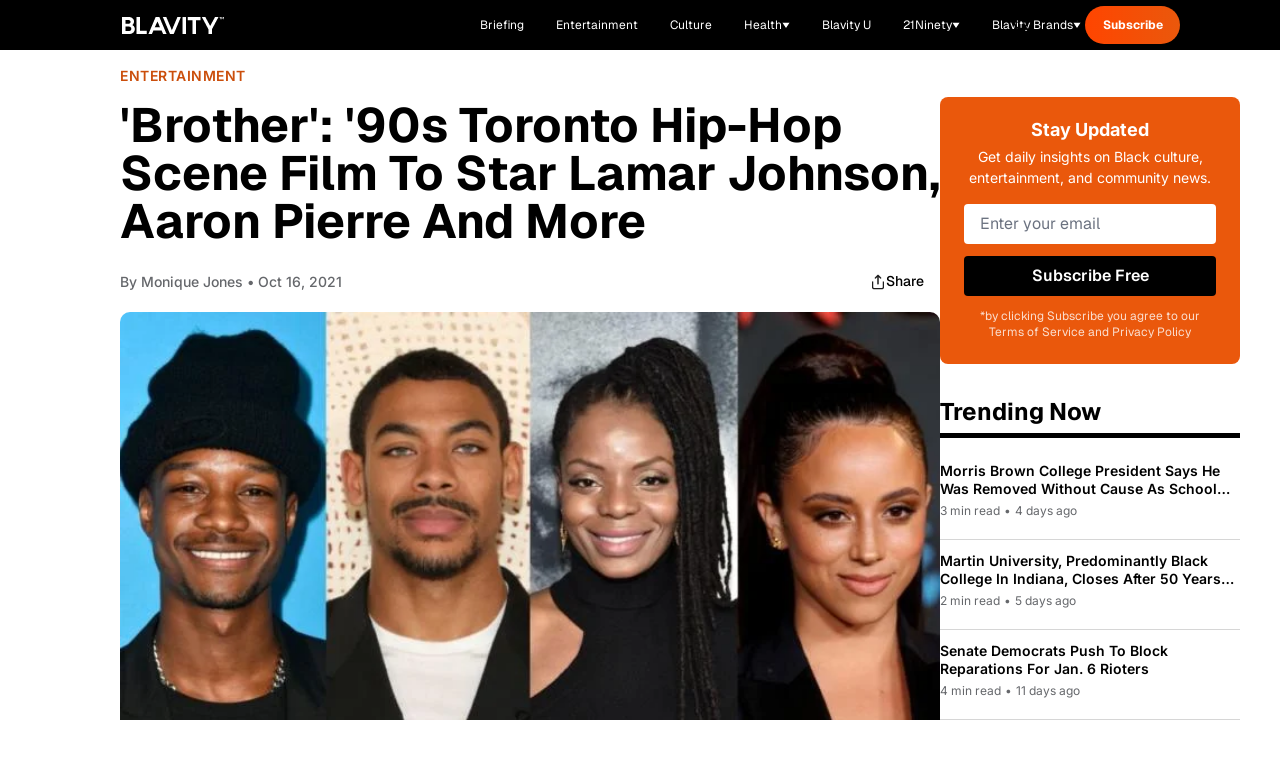

--- FILE ---
content_type: text/html;charset=utf-8
request_url: https://blavity.com/entertainment/brother-90s-toronto-hip-hop-scene-film-to-star-lamar-johnson-aaron-pierre-and-more
body_size: 58058
content:
<!DOCTYPE html><html  lang="en" data-capo=""><head><meta charset="utf-8">
<meta name="viewport" content="width=device-width, minimum-scale=1, initial-scale=1">
<title>&#x27;Brother&#x27;: &#x27;90s Toronto Hip-Hop Scene Film To Star Lamar Johnson, Aaron Pierre And More - Blavity</title>
<link rel="preconnect" href="https://api.r1cdn.com" crossorigin="anonymous">
<link rel="preconnect" href="https://api.viglink.com" crossorigin="anonymous">
<script src="//s.ntv.io/serve/load.js" async defer></script>
<script src="//tagan.adlightning.com/blavity/op.js" async defer></script>
<script src="https://securepubads.g.doubleclick.net/tag/js/gpt.js" async defer></script>
<script src="https://www.lightboxcdn.com/vendor/2d3e715a-f593-4f4b-b647-de3871574170/lightbox_inline.js" async defer></script>
<script src="https://htlbid.com/v3/blavity.com/htlbid.js" async></script>
<script src="//connect.facebook.net/en_US/sdk.js#xfbml=1&version=v7.0&autoLogAppEvents=1&appId=567482886746994" async defer crossorigin="anonymous"></script>
<link rel="stylesheet" type="text/css" href="https://htlbid.com/v3/blavity.com/htlbid.css">
<style>/*! tailwindcss v3.3.3 | MIT License | https://tailwindcss.com*/*,:after,:before{border:0 solid;box-sizing:border-box}:after,:before{--tw-content:""}html{line-height:1.5;-webkit-text-size-adjust:100%;font-family:Geist,-apple-system,BlinkMacSystemFont,Segoe UI,Roboto,sans-serif;font-feature-settings:normal;font-variation-settings:normal;tab-size:4}body{line-height:inherit;margin:0}hr{border-top-width:1px;color:inherit;height:0}abbr:where([title]){-webkit-text-decoration:underline dotted;text-decoration:underline dotted}h1,h2,h3,h4,h5,h6{font-size:inherit;font-weight:inherit}a{color:inherit;text-decoration:inherit}b,strong{font-weight:bolder}code,kbd,pre,samp{font-family:ui-monospace,SFMono-Regular,Menlo,Monaco,Consolas,Liberation Mono,Courier New,monospace;font-size:1em}small{font-size:80%}sub,sup{font-size:75%;line-height:0;position:relative;vertical-align:initial}sub{bottom:-.25em}sup{top:-.5em}table{border-collapse:collapse;border-color:inherit;text-indent:0}button,input,optgroup,select,textarea{color:inherit;font-family:inherit;font-feature-settings:inherit;font-size:100%;font-variation-settings:inherit;font-weight:inherit;line-height:inherit;margin:0;padding:0}button,select{text-transform:none}[type=button],[type=reset],[type=submit],button{-webkit-appearance:button;background-color:initial;background-image:none}:-moz-focusring{outline:auto}:-moz-ui-invalid{box-shadow:none}progress{vertical-align:initial}::-webkit-inner-spin-button,::-webkit-outer-spin-button{height:auto}[type=search]{-webkit-appearance:textfield;outline-offset:-2px}::-webkit-search-decoration{-webkit-appearance:none}::-webkit-file-upload-button{-webkit-appearance:button;font:inherit}summary{display:list-item}blockquote,dd,dl,figure,h1,h2,h3,h4,h5,h6,hr,p,pre{margin:0}fieldset{margin:0}fieldset,legend{padding:0}menu,ol,ul{list-style:none;margin:0;padding:0}dialog{padding:0}textarea{resize:vertical}input::placeholder,textarea::placeholder{color:#9ca3af;opacity:1}[role=button],button{cursor:pointer}:disabled{cursor:default}audio,canvas,embed,iframe,img,object,svg,video{display:block;vertical-align:middle}img,video{height:auto;max-width:100%}[hidden]{display:none}:root{--color-see-more-btn:#f41c31;--color-ots-main:#ebff44;--color-ots-video-section:#d3eaed;--color-transparent:#0000;--color-black:#000;--color-white:#fff;--color-gray-300:#d1d5db;--color-gray-400:#9ca3af;--color-gray-500:#6b7280;--color-gray-600:#4b5563;--color-gray-700:#374151;--color-gray-800:#1f2937;--color-gray-900:#111827;--color-blavity-orange:#ff5722;--color-blavity-orange-dark:#e64a19;--color-blavity-gray:#6b7280;--color-blavity-gray-light:#e5e7eb;--color-blavity-background:#f8f8f8;--color-blavity-gradient:linear-gradient(90deg,#ff5722,#ff7043);--color-blavity-u-green:#548d72;--color-blavity-u-terracotta:#e76f51;--color-blavity-u-voilet:#5c37ad;--color-blavity-u-yellow:#f7d147;--color-main-aerospace-orange:#fd5001;--color-main-citron:#e8f887;--color-main-hornblende-green:#1f504d;--color-main-shadowandact:#009ca7;--color-main-snowbank:#e9e9e9;--color-neutral-black:#121212;--color-neutral-white:#fff;--color-neutral-gray:#949596;--color-neutral-light-gray:#eeeef1;--color-secondary-green:#a5ff5e;--color-tonic:#fffdf2}*,::backdrop,:after,:before{--tw-border-spacing-x:0;--tw-border-spacing-y:0;--tw-translate-x:0;--tw-translate-y:0;--tw-rotate:0;--tw-skew-x:0;--tw-skew-y:0;--tw-scale-x:1;--tw-scale-y:1;--tw-pan-x: ;--tw-pan-y: ;--tw-pinch-zoom: ;--tw-scroll-snap-strictness:proximity;--tw-gradient-from-position: ;--tw-gradient-via-position: ;--tw-gradient-to-position: ;--tw-ordinal: ;--tw-slashed-zero: ;--tw-numeric-figure: ;--tw-numeric-spacing: ;--tw-numeric-fraction: ;--tw-ring-inset: ;--tw-ring-offset-width:0px;--tw-ring-offset-color:#fff;--tw-ring-color:#3b82f680;--tw-ring-offset-shadow:0 0 #0000;--tw-ring-shadow:0 0 #0000;--tw-shadow:0 0 #0000;--tw-shadow-colored:0 0 #0000;--tw-blur: ;--tw-brightness: ;--tw-contrast: ;--tw-grayscale: ;--tw-hue-rotate: ;--tw-invert: ;--tw-saturate: ;--tw-sepia: ;--tw-drop-shadow: ;--tw-backdrop-blur: ;--tw-backdrop-brightness: ;--tw-backdrop-contrast: ;--tw-backdrop-grayscale: ;--tw-backdrop-hue-rotate: ;--tw-backdrop-invert: ;--tw-backdrop-opacity: ;--tw-backdrop-saturate: ;--tw-backdrop-sepia: }.container{margin-left:auto;margin-right:auto;max-width:100%;padding-left:1rem;padding-right:1rem;width:100%}@media (min-width:1024px){.container{padding-left:4rem;padding-right:4rem}}.sr-only{height:1px;margin:-1px;overflow:hidden;padding:0;position:absolute;width:1px;clip:rect(0,0,0,0);border-width:0;white-space:nowrap}.pointer-events-none{pointer-events:none}.pointer-events-auto{pointer-events:auto}.visible{visibility:visible}.collapse{visibility:collapse}.static{position:static}.fixed{position:fixed}.absolute{position:absolute}.relative{position:relative}.sticky{position:sticky}.inset-0{inset:0}.inset-y-0{bottom:0;top:0}.inset-y-16{bottom:4rem;top:4rem}.-bottom-48{bottom:-12rem}.-left-10{left:-2.5rem}.-top-6{top:-1.5rem}.bottom-0{bottom:0}.bottom-1\/2{bottom:50%}.bottom-10{bottom:2.5rem}.bottom-4{bottom:1rem}.bottom-40{bottom:10rem}.bottom-6{bottom:1.5rem}.bottom-8{bottom:2rem}.bottom-\[-100px\]{bottom:-100px}.bottom-\[-120px\]{bottom:-120px}.bottom-\[-1400px\]{bottom:-1400px}.bottom-\[-16px\]{bottom:-16px}.bottom-\[-200px\]{bottom:-200px}.bottom-\[-350px\]{bottom:-350px}.left-0{left:0}.left-1\/2{left:50%}.left-10{left:2.5rem}.left-4{left:1rem}.left-6{left:1.5rem}.left-8{left:2rem}.left-\[-115px\]{left:-115px}.left-\[120px\]{left:120px}.left-\[464px\]{left:464px}.right-0{right:0}.right-10{right:2.5rem}.right-4{right:1rem}.right-5{right:1.25rem}.right-6{right:1.5rem}.right-7{right:1.75rem}.right-8{right:2rem}.right-\[-16px\]{right:-16px}.right-\[10\%\]{right:10%}.right-\[100px\]{right:100px}.right-\[245px\]{right:245px}.top-0{top:0}.top-1\/2{top:50%}.top-20{top:5rem}.top-32{top:8rem}.top-4{top:1rem}.top-5{top:1.25rem}.top-6{top:1.5rem}.top-7{top:1.75rem}.top-8{top:2rem}.top-\[-1rem\]{top:-1rem}.top-\[-26px\]{top:-26px}.top-\[-65px\]{top:-65px}.top-\[-70\%\]{top:-70%}.top-\[-71\%\]{top:-71%}.top-\[134px\]{top:134px}.top-\[13px\]{top:13px}.top-\[17px\]{top:17px}.top-\[57px\]{top:57px}.top-\[68px\]{top:68px}.top-\[6px\]{top:6px}.top-\[88px\]{top:88px}.top-full{top:100%}.-z-10{z-index:-10}.z-0{z-index:0}.z-10{z-index:10}.z-20{z-index:20}.z-40{z-index:40}.z-50{z-index:50}.z-\[99999\]{z-index:99999}.z-\[9999\]{z-index:9999}.order-1{order:1}.order-2{order:2}.col-span-1{grid-column:span 1/span 1}.col-span-2{grid-column:span 2/span 2}.col-span-3{grid-column:span 3/span 3}.col-span-7{grid-column:span 7/span 7}.col-start-1{grid-column-start:1}.col-start-2{grid-column-start:2}.row-span-2{grid-row:span 2/span 2}.m-0{margin:0}.m-5{margin:1.25rem}.-mx-4{margin-left:-1rem;margin-right:-1rem}.mx-1{margin-left:.25rem;margin-right:.25rem}.mx-12{margin-left:3rem;margin-right:3rem}.mx-2{margin-left:.5rem;margin-right:.5rem}.mx-3{margin-left:.75rem;margin-right:.75rem}.mx-4{margin-left:1rem;margin-right:1rem}.mx-6{margin-left:1.5rem;margin-right:1.5rem}.mx-auto{margin-left:auto;margin-right:auto}.my-10{margin-bottom:2.5rem;margin-top:2.5rem}.my-12{margin-bottom:3rem;margin-top:3rem}.my-20{margin-bottom:5rem;margin-top:5rem}.my-4{margin-bottom:1rem;margin-top:1rem}.my-5{margin-bottom:1.25rem;margin-top:1.25rem}.my-8{margin-bottom:2rem;margin-top:2rem}.-mt-1{margin-top:-.25rem}.-mt-10{margin-top:-2.5rem}.-mt-2{margin-top:-.5rem}.-mt-24{margin-top:-6rem}.-mt-32{margin-top:-8rem}.-mt-4{margin-top:-1rem}.-mt-5{margin-top:-1.25rem}.-mt-8{margin-top:-2rem}.-mt-\[15px\]{margin-top:-15px}.mb-0{margin-bottom:0}.mb-1{margin-bottom:.25rem}.mb-10{margin-bottom:2.5rem}.mb-12{margin-bottom:3rem}.mb-14{margin-bottom:3.5rem}.mb-16{margin-bottom:4rem}.mb-2{margin-bottom:.5rem}.mb-20{margin-bottom:5rem}.mb-24{margin-bottom:6rem}.mb-3{margin-bottom:.75rem}.mb-3\.5{margin-bottom:.875rem}.mb-4{margin-bottom:1rem}.mb-5{margin-bottom:1.25rem}.mb-6{margin-bottom:1.5rem}.mb-7{margin-bottom:1.75rem}.mb-8{margin-bottom:2rem}.mb-9{margin-bottom:2.25rem}.mb-\[10px\]{margin-bottom:10px}.mb-\[12px\]{margin-bottom:12px}.mb-\[14px\]{margin-bottom:14px}.mb-\[15px\]{margin-bottom:15px}.mb-\[16px\]{margin-bottom:16px}.mb-\[17px\]{margin-bottom:17px}.mb-\[20px\]{margin-bottom:20px}.mb-\[22px\]{margin-bottom:22px}.mb-\[23px\]{margin-bottom:23px}.mb-\[24px\]{margin-bottom:24px}.mb-\[2rem\]{margin-bottom:2rem}.mb-\[30px\]{margin-bottom:30px}.mb-\[34px\]{margin-bottom:34px}.mb-\[36px\]{margin-bottom:36px}.mb-\[37px\]{margin-bottom:37px}.mb-\[45px\]{margin-bottom:45px}.mb-\[50px\]{margin-bottom:50px}.mb-\[5px\]{margin-bottom:5px}.mb-\[63px\]{margin-bottom:63px}.mb-\[6px\]{margin-bottom:6px}.mb-\[8px\]{margin-bottom:8px}.ml-0{margin-left:0}.ml-0\.5{margin-left:.125rem}.ml-1{margin-left:.25rem}.ml-10{margin-left:2.5rem}.ml-2{margin-left:.5rem}.ml-24{margin-left:6rem}.ml-4{margin-left:1rem}.ml-5{margin-left:1.25rem}.ml-6{margin-left:1.5rem}.ml-8{margin-left:2rem}.ml-\[8px\]{margin-left:8px}.ml-\[9px\]{margin-left:9px}.mr-10{margin-right:2.5rem}.mr-2{margin-right:.5rem}.mr-24{margin-right:6rem}.mr-3{margin-right:.75rem}.mr-4{margin-right:1rem}.mr-6{margin-right:1.5rem}.mr-8{margin-right:2rem}.mr-\[22px\]{margin-right:22px}.mt-0{margin-top:0}.mt-1{margin-top:.25rem}.mt-10{margin-top:2.5rem}.mt-11{margin-top:2.75rem}.mt-12{margin-top:3rem}.mt-14{margin-top:3.5rem}.mt-16{margin-top:4rem}.mt-2{margin-top:.5rem}.mt-2\.5{margin-top:.625rem}.mt-20{margin-top:5rem}.mt-3{margin-top:.75rem}.mt-4{margin-top:1rem}.mt-5{margin-top:1.25rem}.mt-6{margin-top:1.5rem}.mt-8{margin-top:2rem}.mt-9{margin-top:2.25rem}.mt-\[100px\]{margin-top:100px}.mt-\[19px\]{margin-top:19px}.mt-\[25px\]{margin-top:25px}.mt-\[4px\]{margin-top:4px}.mt-\[50px\]{margin-top:50px}.mt-auto{margin-top:auto}.line-clamp-1{-webkit-line-clamp:1}.line-clamp-1,.line-clamp-2{display:-webkit-box;overflow:hidden;-webkit-box-orient:vertical}.line-clamp-2{-webkit-line-clamp:2}.line-clamp-3{-webkit-line-clamp:3}.line-clamp-3,.line-clamp-4{display:-webkit-box;overflow:hidden;-webkit-box-orient:vertical}.line-clamp-4{-webkit-line-clamp:4}.line-clamp-6{display:-webkit-box;overflow:hidden;-webkit-box-orient:vertical;-webkit-line-clamp:6}.block{display:block}.inline-block{display:inline-block}.inline{display:inline}.flex{display:flex}.inline-flex{display:inline-flex}.table{display:table}.grid{display:grid}.contents{display:contents}.hidden{display:none}.aspect-\[1080\/1920\]{aspect-ratio:1080/1920}.aspect-\[16\/9\]{aspect-ratio:16/9}.aspect-\[201\.45\/161\.16\]{aspect-ratio:201.45/161.16}.aspect-\[205\/196\]{aspect-ratio:205/196}.aspect-\[299\/134\]{aspect-ratio:299/134}.aspect-\[3\/3\]{aspect-ratio:3/3}.aspect-\[341\/490\]{aspect-ratio:341/490}.aspect-\[390\/922\]{aspect-ratio:390/922}.aspect-\[4\/3\]{aspect-ratio:4/3}.aspect-\[512\/303\]{aspect-ratio:512/303}.aspect-square{aspect-ratio:1/1}.h-1{height:.25rem}.h-1\.5{height:.375rem}.h-1\/2{height:50%}.h-10{height:2.5rem}.h-11{height:2.75rem}.h-12{height:3rem}.h-14{height:3.5rem}.h-16{height:4rem}.h-17{height:4.25rem}.h-2{height:.5rem}.h-20{height:5rem}.h-32{height:8rem}.h-4{height:1rem}.h-48{height:12rem}.h-5{height:1.25rem}.h-6{height:1.5rem}.h-64{height:16rem}.h-7{height:1.75rem}.h-8{height:2rem}.h-80{height:20rem}.h-9{height:2.25rem}.h-\[100px\]{height:100px}.h-\[101px\]{height:101px}.h-\[10px\]{height:10px}.h-\[120px\]{height:120px}.h-\[121px\]{height:121px}.h-\[125px\]{height:125px}.h-\[130px\]{height:130px}.h-\[145px\]{height:145px}.h-\[160px\]{height:160px}.h-\[180px\]{height:180px}.h-\[200px\]{height:200px}.h-\[217px\]{height:217px}.h-\[235px\]{height:235px}.h-\[24px\]{height:24px}.h-\[27px\]{height:27px}.h-\[280px\]{height:280px}.h-\[288px\]{height:288px}.h-\[300px\]{height:300px}.h-\[304px\]{height:304px}.h-\[305px\]{height:305px}.h-\[33px\]{height:33px}.h-\[34px\]{height:34px}.h-\[350px\]{height:350px}.h-\[35px\]{height:35px}.h-\[360px\]{height:360px}.h-\[36px\]{height:36px}.h-\[377px\]{height:377px}.h-\[38px\]{height:38px}.h-\[400px\]{height:400px}.h-\[40px\]{height:40px}.h-\[41px\]{height:41px}.h-\[420px\]{height:420px}.h-\[42px\]{height:42px}.h-\[46px\]{height:46px}.h-\[47px\]{height:47px}.h-\[481px\]{height:481px}.h-\[48px\]{height:48px}.h-\[505px\]{height:505px}.h-\[50px\]{height:50px}.h-\[600px\]{height:600px}.h-\[60px\]{height:60px}.h-\[62px\]{height:62px}.h-\[64px\]{height:64px}.h-\[68px\]{height:68px}.h-\[6px\]{height:6px}.h-\[72px\]{height:72px}.h-\[777px\]{height:777px}.h-\[7px\]{height:7px}.h-\[80px\]{height:80px}.h-\[900px\]{height:900px}.h-\[calc\(100vh-300px\)\]{height:calc(100vh - 300px)}.h-auto{height:auto}.h-fit{height:fit-content}.h-full{height:100%}.h-px{height:1px}.max-h-0{max-height:0}.max-h-14{max-height:3.5rem}.max-h-\[1000px\]{max-height:1000px}.max-h-\[200px\]{max-height:200px}.max-h-\[341px\]{max-height:341px}.max-h-\[480px\]{max-height:480px}.max-h-screen{max-height:100vh}.min-h-\[137px\]{min-height:137px}.min-h-\[150px\]{min-height:150px}.min-h-\[280px\]{min-height:280px}.min-h-\[300px\]{min-height:300px}.min-h-\[400px\]{min-height:400px}.min-h-\[420px\]{min-height:420px}.min-h-\[56px\]{min-height:56px}.min-h-full{min-height:100%}.min-h-screen{min-height:100vh}.w-0{width:0}.w-1\/2{width:50%}.w-1\/3{width:33.333333%}.w-10{width:2.5rem}.w-12{width:3rem}.w-16{width:4rem}.w-2{width:.5rem}.w-2\/3{width:66.666667%}.w-2\/4{width:50%}.w-20{width:5rem}.w-28{width:7rem}.w-3{width:.75rem}.w-3\/4{width:75%}.w-32{width:8rem}.w-4{width:1rem}.w-4\/6{width:66.666667%}.w-40{width:10rem}.w-48{width:12rem}.w-5{width:1.25rem}.w-5\/6{width:83.333333%}.w-52{width:13rem}.w-6{width:1.5rem}.w-64{width:16rem}.w-8{width:2rem}.w-9{width:2.25rem}.w-\[100px\]{width:100px}.w-\[10px\]{width:10px}.w-\[111px\]{width:111px}.w-\[120px\]{width:120px}.w-\[124px\]{width:124px}.w-\[149px\]{width:149px}.w-\[153px\]{width:153px}.w-\[160px\]{width:160px}.w-\[180px\]{width:180px}.w-\[200px\]{width:200px}.w-\[217px\]{width:217px}.w-\[220px\]{width:220px}.w-\[225px\]{width:225px}.w-\[265px\]{width:265px}.w-\[280px\]{width:280px}.w-\[284px\]{width:284px}.w-\[300px\]{width:300px}.w-\[304px\]{width:304px}.w-\[330px\]{width:330px}.w-\[350px\]{width:350px}.w-\[35px\]{width:35px}.w-\[361px\]{width:361px}.w-\[36px\]{width:36px}.w-\[38px\]{width:38px}.w-\[42px\]{width:42px}.w-\[450px\]{width:450px}.w-\[47\%\]{width:47%}.w-\[60px\]{width:60px}.w-\[80\%\]{width:80%}.w-\[80px\]{width:80px}.w-\[90\%\]{width:90%}.w-\[95px\]{width:95px}.w-auto{width:auto}.w-fit{width:fit-content}.w-full{width:100%}.w-screen{width:100vw}.min-w-0{min-width:0}.min-w-\[199px\]{min-width:199px}.min-w-\[200px\]{min-width:200px}.min-w-\[240px\]{min-width:240px}.min-w-\[80px\]{min-width:80px}.max-w-2xl{max-width:42rem}.max-w-3xl{max-width:48rem}.max-w-4xl{max-width:56rem}.max-w-7xl{max-width:80rem}.max-w-\[1400px\]{max-width:1400px}.max-w-\[1440px\]{max-width:1440px}.max-w-\[1709px\]{max-width:1709px}.max-w-\[170px\]{max-width:170px}.max-w-\[180px\]{max-width:180px}.max-w-\[198px\]{max-width:198px}.max-w-\[200px\]{max-width:200px}.max-w-\[201\.45px\]{max-width:201.45px}.max-w-\[300px\]{max-width:300px}.max-w-\[305px\]{max-width:305px}.max-w-\[310px\]{max-width:310px}.max-w-\[328px\]{max-width:328px}.max-w-\[350px\]{max-width:350px}.max-w-\[351px\]{max-width:351px}.max-w-\[353px\]{max-width:353px}.max-w-\[460px\]{max-width:460px}.max-w-\[500px\]{max-width:500px}.max-w-\[540px\]{max-width:540px}.max-w-\[560px\]{max-width:560px}.max-w-\[600px\]{max-width:600px}.max-w-\[608px\]{max-width:608px}.max-w-\[700px\]{max-width:700px}.max-w-\[800px\]{max-width:800px}.max-w-\[80vw\]{max-width:80vw}.max-w-\[860px\]{max-width:860px}.max-w-\[880px\]{max-width:880px}.max-w-\[960px\]{max-width:960px}.max-w-\[996px\]{max-width:996px}.max-w-fit{max-width:fit-content}.max-w-full{max-width:100%}.max-w-lg{max-width:32rem}.max-w-md{max-width:28rem}.max-w-none{max-width:none}.max-w-sm{max-width:24rem}.max-w-xl{max-width:36rem}.flex-1{flex:1 1 0%}.flex-\[0_0_102px\]{flex:0 0 102px}.flex-none{flex:none}.flex-shrink{flex-shrink:1}.flex-shrink-0{flex-shrink:0}.flex-grow{flex-grow:1}.-translate-x-1\/2{--tw-translate-x:-50%;transform:translate(-50%,var(--tw-translate-y)) rotate(var(--tw-rotate)) skewX(var(--tw-skew-x)) skewY(var(--tw-skew-y)) scaleX(var(--tw-scale-x)) scaleY(var(--tw-scale-y));transform:translate(var(--tw-translate-x),var(--tw-translate-y)) rotate(var(--tw-rotate)) skewX(var(--tw-skew-x)) skewY(var(--tw-skew-y)) scaleX(var(--tw-scale-x)) scaleY(var(--tw-scale-y))}.-translate-y-1\/2{--tw-translate-y:-50%;transform:translate(var(--tw-translate-x),-50%) rotate(var(--tw-rotate)) skewX(var(--tw-skew-x)) skewY(var(--tw-skew-y)) scaleX(var(--tw-scale-x)) scaleY(var(--tw-scale-y));transform:translate(var(--tw-translate-x),var(--tw-translate-y)) rotate(var(--tw-rotate)) skewX(var(--tw-skew-x)) skewY(var(--tw-skew-y)) scaleX(var(--tw-scale-x)) scaleY(var(--tw-scale-y))}.-translate-y-1\/3{--tw-translate-y:-33.333333%;transform:translate(var(--tw-translate-x),-33.333333%) rotate(var(--tw-rotate)) skewX(var(--tw-skew-x)) skewY(var(--tw-skew-y)) scaleX(var(--tw-scale-x)) scaleY(var(--tw-scale-y));transform:translate(var(--tw-translate-x),var(--tw-translate-y)) rotate(var(--tw-rotate)) skewX(var(--tw-skew-x)) skewY(var(--tw-skew-y)) scaleX(var(--tw-scale-x)) scaleY(var(--tw-scale-y))}.-translate-y-full{--tw-translate-y:-100%;transform:translate(var(--tw-translate-x),-100%) rotate(var(--tw-rotate)) skewX(var(--tw-skew-x)) skewY(var(--tw-skew-y)) scaleX(var(--tw-scale-x)) scaleY(var(--tw-scale-y));transform:translate(var(--tw-translate-x),var(--tw-translate-y)) rotate(var(--tw-rotate)) skewX(var(--tw-skew-x)) skewY(var(--tw-skew-y)) scaleX(var(--tw-scale-x)) scaleY(var(--tw-scale-y))}.translate-x-0{--tw-translate-x:0px;transform:translateY(var(--tw-translate-y)) rotate(var(--tw-rotate)) skewX(var(--tw-skew-x)) skewY(var(--tw-skew-y)) scaleX(var(--tw-scale-x)) scaleY(var(--tw-scale-y));transform:translate(var(--tw-translate-x),var(--tw-translate-y)) rotate(var(--tw-rotate)) skewX(var(--tw-skew-x)) skewY(var(--tw-skew-y)) scaleX(var(--tw-scale-x)) scaleY(var(--tw-scale-y))}.translate-x-2{--tw-translate-x:0.5rem;transform:translate(.5rem,var(--tw-translate-y)) rotate(var(--tw-rotate)) skewX(var(--tw-skew-x)) skewY(var(--tw-skew-y)) scaleX(var(--tw-scale-x)) scaleY(var(--tw-scale-y));transform:translate(var(--tw-translate-x),var(--tw-translate-y)) rotate(var(--tw-rotate)) skewX(var(--tw-skew-x)) skewY(var(--tw-skew-y)) scaleX(var(--tw-scale-x)) scaleY(var(--tw-scale-y))}.translate-x-4{--tw-translate-x:1rem;transform:translate(1rem,var(--tw-translate-y)) rotate(var(--tw-rotate)) skewX(var(--tw-skew-x)) skewY(var(--tw-skew-y)) scaleX(var(--tw-scale-x)) scaleY(var(--tw-scale-y));transform:translate(var(--tw-translate-x),var(--tw-translate-y)) rotate(var(--tw-rotate)) skewX(var(--tw-skew-x)) skewY(var(--tw-skew-y)) scaleX(var(--tw-scale-x)) scaleY(var(--tw-scale-y))}.translate-x-full{--tw-translate-x:100%;transform:translate(100%,var(--tw-translate-y)) rotate(var(--tw-rotate)) skewX(var(--tw-skew-x)) skewY(var(--tw-skew-y)) scaleX(var(--tw-scale-x)) scaleY(var(--tw-scale-y));transform:translate(var(--tw-translate-x),var(--tw-translate-y)) rotate(var(--tw-rotate)) skewX(var(--tw-skew-x)) skewY(var(--tw-skew-y)) scaleX(var(--tw-scale-x)) scaleY(var(--tw-scale-y))}.translate-y-0{--tw-translate-y:0px;transform:translate(var(--tw-translate-x)) rotate(var(--tw-rotate)) skewX(var(--tw-skew-x)) skewY(var(--tw-skew-y)) scaleX(var(--tw-scale-x)) scaleY(var(--tw-scale-y));transform:translate(var(--tw-translate-x),var(--tw-translate-y)) rotate(var(--tw-rotate)) skewX(var(--tw-skew-x)) skewY(var(--tw-skew-y)) scaleX(var(--tw-scale-x)) scaleY(var(--tw-scale-y))}.translate-y-2{--tw-translate-y:0.5rem;transform:translate(var(--tw-translate-x),.5rem) rotate(var(--tw-rotate)) skewX(var(--tw-skew-x)) skewY(var(--tw-skew-y)) scaleX(var(--tw-scale-x)) scaleY(var(--tw-scale-y));transform:translate(var(--tw-translate-x),var(--tw-translate-y)) rotate(var(--tw-rotate)) skewX(var(--tw-skew-x)) skewY(var(--tw-skew-y)) scaleX(var(--tw-scale-x)) scaleY(var(--tw-scale-y))}.translate-y-2\/4{--tw-translate-y:50%;transform:translate(var(--tw-translate-x),50%) rotate(var(--tw-rotate)) skewX(var(--tw-skew-x)) skewY(var(--tw-skew-y)) scaleX(var(--tw-scale-x)) scaleY(var(--tw-scale-y));transform:translate(var(--tw-translate-x),var(--tw-translate-y)) rotate(var(--tw-rotate)) skewX(var(--tw-skew-x)) skewY(var(--tw-skew-y)) scaleX(var(--tw-scale-x)) scaleY(var(--tw-scale-y))}.translate-y-4{--tw-translate-y:1rem;transform:translate(var(--tw-translate-x),1rem) rotate(var(--tw-rotate)) skewX(var(--tw-skew-x)) skewY(var(--tw-skew-y)) scaleX(var(--tw-scale-x)) scaleY(var(--tw-scale-y));transform:translate(var(--tw-translate-x),var(--tw-translate-y)) rotate(var(--tw-rotate)) skewX(var(--tw-skew-x)) skewY(var(--tw-skew-y)) scaleX(var(--tw-scale-x)) scaleY(var(--tw-scale-y))}.translate-y-\[-110px\]{--tw-translate-y:-110px;transform:translate(var(--tw-translate-x),-110px) rotate(var(--tw-rotate)) skewX(var(--tw-skew-x)) skewY(var(--tw-skew-y)) scaleX(var(--tw-scale-x)) scaleY(var(--tw-scale-y));transform:translate(var(--tw-translate-x),var(--tw-translate-y)) rotate(var(--tw-rotate)) skewX(var(--tw-skew-x)) skewY(var(--tw-skew-y)) scaleX(var(--tw-scale-x)) scaleY(var(--tw-scale-y))}.translate-y-\[-120px\]{--tw-translate-y:-120px;transform:translate(var(--tw-translate-x),-120px) rotate(var(--tw-rotate)) skewX(var(--tw-skew-x)) skewY(var(--tw-skew-y)) scaleX(var(--tw-scale-x)) scaleY(var(--tw-scale-y));transform:translate(var(--tw-translate-x),var(--tw-translate-y)) rotate(var(--tw-rotate)) skewX(var(--tw-skew-x)) skewY(var(--tw-skew-y)) scaleX(var(--tw-scale-x)) scaleY(var(--tw-scale-y))}.translate-y-\[10px\]{--tw-translate-y:10px;transform:translate(var(--tw-translate-x),10px) rotate(var(--tw-rotate)) skewX(var(--tw-skew-x)) skewY(var(--tw-skew-y)) scaleX(var(--tw-scale-x)) scaleY(var(--tw-scale-y));transform:translate(var(--tw-translate-x),var(--tw-translate-y)) rotate(var(--tw-rotate)) skewX(var(--tw-skew-x)) skewY(var(--tw-skew-y)) scaleX(var(--tw-scale-x)) scaleY(var(--tw-scale-y))}.rotate-180{--tw-rotate:180deg;transform:translate(var(--tw-translate-x),var(--tw-translate-y)) rotate(180deg) skewX(var(--tw-skew-x)) skewY(var(--tw-skew-y)) scaleX(var(--tw-scale-x)) scaleY(var(--tw-scale-y))}.rotate-180,.transform{transform:translate(var(--tw-translate-x),var(--tw-translate-y)) rotate(var(--tw-rotate)) skewX(var(--tw-skew-x)) skewY(var(--tw-skew-y)) scaleX(var(--tw-scale-x)) scaleY(var(--tw-scale-y))}@keyframes bounce{0%,to{animation-timing-function:cubic-bezier(.8,0,1,1);transform:translateY(-25%)}50%{animation-timing-function:cubic-bezier(0,0,.2,1);transform:none}}.animate-bounce{animation:bounce 1s infinite}@keyframes pulse{50%{opacity:.5}}.animate-pulse{animation:pulse 2s cubic-bezier(.4,0,.6,1) infinite}@keyframes spin{to{transform:rotate(1turn)}}.animate-spin{animation:spin 1s linear infinite}.cursor-auto{cursor:auto}.cursor-pointer{cursor:pointer}.resize{resize:both}.snap-x{scroll-snap-type:x var(--tw-scroll-snap-strictness)}.snap-mandatory{--tw-scroll-snap-strictness:mandatory}.snap-center{scroll-snap-align:center}.list-disc{list-style-type:disc}.list-none{list-style-type:none}.appearance-none{appearance:none}.grid-flow-col-dense{grid-auto-flow:column dense}.grid-cols-1{grid-template-columns:repeat(1,minmax(0,1fr))}.grid-cols-12{grid-template-columns:repeat(12,minmax(0,1fr))}.grid-cols-2{grid-template-columns:repeat(2,minmax(0,1fr))}.grid-cols-3{grid-template-columns:repeat(3,minmax(0,1fr))}.flex-row{flex-direction:row}.flex-col{flex-direction:column}.flex-wrap{flex-wrap:wrap}.items-start{align-items:flex-start}.items-end{align-items:flex-end}.items-center{align-items:center}.items-baseline{align-items:baseline}.items-stretch{align-items:stretch}.justify-start{justify-content:flex-start}.justify-end{justify-content:flex-end}.justify-center{justify-content:center}.justify-between{justify-content:space-between}.gap-0{gap:0}.gap-0\.5{gap:.125rem}.gap-1{gap:.25rem}.gap-1\.5{gap:.375rem}.gap-10{gap:2.5rem}.gap-12{gap:3rem}.gap-2{gap:.5rem}.gap-20{gap:5rem}.gap-3{gap:.75rem}.gap-4{gap:1rem}.gap-5{gap:1.25rem}.gap-6{gap:1.5rem}.gap-8{gap:2rem}.gap-\[100px\]{gap:100px}.gap-\[19px\]{gap:19px}.gap-\[30px\]{gap:30px}.gap-\[41px\]{gap:41px}.gap-\[50px\]{gap:50px}.gap-\[60px\]{gap:60px}.gap-x-0{column-gap:0}.gap-x-0\.5{column-gap:.125rem}.gap-x-1{column-gap:.25rem}.gap-x-12{column-gap:3rem}.gap-x-2{column-gap:.5rem}.gap-x-20{column-gap:5rem}.gap-x-3{column-gap:.75rem}.gap-x-4{column-gap:1rem}.gap-x-5{column-gap:1.25rem}.gap-x-6{column-gap:1.5rem}.gap-y-1{row-gap:.25rem}.gap-y-10{row-gap:2.5rem}.gap-y-12{row-gap:3rem}.gap-y-16{row-gap:4rem}.gap-y-2{row-gap:.5rem}.gap-y-3{row-gap:.75rem}.gap-y-4{row-gap:1rem}.gap-y-5{row-gap:1.25rem}.gap-y-6{row-gap:1.5rem}.gap-y-8{row-gap:2rem}.space-x-0>:not([hidden])~:not([hidden]){--tw-space-x-reverse:0;margin-left:0;margin-left:calc(0px*(1 - var(--tw-space-x-reverse)));margin-right:0;margin-right:calc(0px*var(--tw-space-x-reverse))}.space-x-2>:not([hidden])~:not([hidden]){--tw-space-x-reverse:0;margin-left:.5rem;margin-left:calc(.5rem*(1 - var(--tw-space-x-reverse)));margin-right:0;margin-right:calc(.5rem*var(--tw-space-x-reverse))}.space-x-3>:not([hidden])~:not([hidden]){--tw-space-x-reverse:0;margin-left:.75rem;margin-left:calc(.75rem*(1 - var(--tw-space-x-reverse)));margin-right:0;margin-right:calc(.75rem*var(--tw-space-x-reverse))}.space-x-4>:not([hidden])~:not([hidden]){--tw-space-x-reverse:0;margin-left:1rem;margin-left:calc(1rem*(1 - var(--tw-space-x-reverse)));margin-right:0;margin-right:calc(1rem*var(--tw-space-x-reverse))}.space-x-6>:not([hidden])~:not([hidden]){--tw-space-x-reverse:0;margin-left:1.5rem;margin-left:calc(1.5rem*(1 - var(--tw-space-x-reverse)));margin-right:0;margin-right:calc(1.5rem*var(--tw-space-x-reverse))}.space-x-8>:not([hidden])~:not([hidden]){--tw-space-x-reverse:0;margin-left:2rem;margin-left:calc(2rem*(1 - var(--tw-space-x-reverse)));margin-right:0;margin-right:calc(2rem*var(--tw-space-x-reverse))}.space-y-0>:not([hidden])~:not([hidden]){--tw-space-y-reverse:0;margin-bottom:0;margin-bottom:calc(0px*var(--tw-space-y-reverse));margin-top:0;margin-top:calc(0px*(1 - var(--tw-space-y-reverse)))}.space-y-1>:not([hidden])~:not([hidden]){--tw-space-y-reverse:0;margin-bottom:0;margin-bottom:calc(.25rem*var(--tw-space-y-reverse));margin-top:.25rem;margin-top:calc(.25rem*(1 - var(--tw-space-y-reverse)))}.space-y-2>:not([hidden])~:not([hidden]){--tw-space-y-reverse:0;margin-bottom:0;margin-bottom:calc(.5rem*var(--tw-space-y-reverse));margin-top:.5rem;margin-top:calc(.5rem*(1 - var(--tw-space-y-reverse)))}.space-y-3>:not([hidden])~:not([hidden]){--tw-space-y-reverse:0;margin-bottom:0;margin-bottom:calc(.75rem*var(--tw-space-y-reverse));margin-top:.75rem;margin-top:calc(.75rem*(1 - var(--tw-space-y-reverse)))}.space-y-4>:not([hidden])~:not([hidden]){--tw-space-y-reverse:0;margin-bottom:0;margin-bottom:calc(1rem*var(--tw-space-y-reverse));margin-top:1rem;margin-top:calc(1rem*(1 - var(--tw-space-y-reverse)))}.space-y-6>:not([hidden])~:not([hidden]){--tw-space-y-reverse:0;margin-bottom:0;margin-bottom:calc(1.5rem*var(--tw-space-y-reverse));margin-top:1.5rem;margin-top:calc(1.5rem*(1 - var(--tw-space-y-reverse)))}.space-y-8>:not([hidden])~:not([hidden]){--tw-space-y-reverse:0;margin-bottom:0;margin-bottom:calc(2rem*var(--tw-space-y-reverse));margin-top:2rem;margin-top:calc(2rem*(1 - var(--tw-space-y-reverse)))}.self-start{align-self:flex-start}.overflow-auto{overflow:auto}.overflow-hidden{overflow:hidden}.overflow-x-auto{overflow-x:auto}.overflow-y-auto{overflow-y:auto}.overflow-x-hidden{overflow-x:hidden}.overflow-x-scroll{overflow-x:scroll}.truncate{overflow:hidden;text-overflow:ellipsis}.truncate,.whitespace-nowrap{white-space:nowrap}.whitespace-pre{white-space:pre}.whitespace-pre-line{white-space:pre-line}.rounded{border-radius:.25rem}.rounded-2xl{border-radius:1rem}.rounded-3xl{border-radius:1.5rem}.rounded-\[10px\]{border-radius:10px}.rounded-\[12px\]{border-radius:12px}.rounded-\[19px\]{border-radius:19px}.rounded-\[20px\]{border-radius:20px}.rounded-\[25px\]{border-radius:25px}.rounded-\[40px\]{border-radius:40px}.rounded-\[50px\]{border-radius:50px}.rounded-\[8px\]{border-radius:8px}.rounded-full{border-radius:9999px}.rounded-lg{border-radius:.5rem}.rounded-md{border-radius:.375rem}.rounded-none{border-radius:0}.rounded-xl{border-radius:.75rem}.rounded-b-lg{border-bottom-left-radius:.5rem;border-bottom-right-radius:.5rem}.rounded-l-2xl{border-bottom-left-radius:1rem;border-top-left-radius:1rem}.border{border-width:1px}.border-0{border-width:0}.border-2{border-width:2px}.border-\[1px\]{border-width:1px}.border-\[3px\]{border-width:3px}.border-b{border-bottom-width:1px}.border-b-2{border-bottom-width:2px}.border-b-4{border-bottom-width:4px}.border-b-\[1px\]{border-bottom-width:1px}.border-b-\[3px\]{border-bottom-width:3px}.border-b-\[5px\]{border-bottom-width:5px}.border-l-2{border-left-width:2px}.border-t{border-top-width:1px}.border-t-2{border-top-width:2px}.border-t-4{border-top-width:4px}.border-\[\#383DB6\]{--tw-border-opacity:1;border-color:#383db6;border-color:rgb(56 61 182/var(--tw-border-opacity))}.border-\[\#818181\]{--tw-border-opacity:1;border-color:#818181;border-color:rgb(129 129 129/var(--tw-border-opacity))}.border-\[\#A0A0A0\]{--tw-border-opacity:1;border-color:#a0a0a0;border-color:rgb(160 160 160/var(--tw-border-opacity))}.border-\[\#CACACA\]{--tw-border-opacity:1;border-color:#cacaca;border-color:rgb(202 202 202/var(--tw-border-opacity))}.border-\[\#CFCFCF\]{--tw-border-opacity:1;border-color:#cfcfcf;border-color:rgb(207 207 207/var(--tw-border-opacity))}.border-\[\#D6D6D6\]{--tw-border-opacity:1;border-color:#d6d6d6;border-color:rgb(214 214 214/var(--tw-border-opacity))}.border-\[\#D9D9D9\]{--tw-border-opacity:1;border-color:#d9d9d9;border-color:rgb(217 217 217/var(--tw-border-opacity))}.border-\[\#DBFF01\]{--tw-border-opacity:1;border-color:#dbff01;border-color:rgb(219 255 1/var(--tw-border-opacity))}.border-\[\#E9ECEF\]{--tw-border-opacity:1;border-color:#e9ecef;border-color:rgb(233 236 239/var(--tw-border-opacity))}.border-\[\#FF92C8\]{--tw-border-opacity:1;border-color:#ff92c8;border-color:rgb(255 146 200/var(--tw-border-opacity))}.border-\[\#FFF\],.border-\[white\]{--tw-border-opacity:1;border-color:#fff;border-color:rgb(255 255 255/var(--tw-border-opacity))}.border-black{--tw-border-opacity:1;border-color:#000;border-color:rgb(0 0 0/var(--tw-border-opacity))}.border-blavity-gray-light{--tw-border-opacity:1;border-color:#e5e7eb;border-color:rgb(229 231 235/var(--tw-border-opacity))}.border-gray-300{--tw-border-opacity:1;border-color:#d1d5db;border-color:rgb(209 213 219/var(--tw-border-opacity))}.border-main-citron{--tw-border-opacity:1;border-color:#e8f887;border-color:rgb(232 248 135/var(--tw-border-opacity))}.border-main-hornblende-green{--tw-border-opacity:1;border-color:#1f504d;border-color:rgb(31 80 77/var(--tw-border-opacity))}.border-main-shadowandact{--tw-border-opacity:1;border-color:#009ca7;border-color:rgb(0 156 167/var(--tw-border-opacity))}.border-neutral-black{--tw-border-opacity:1;border-color:#121212;border-color:rgb(18 18 18/var(--tw-border-opacity))}.border-neutral-white{--tw-border-opacity:1;border-color:#fff;border-color:rgb(255 255 255/var(--tw-border-opacity))}.border-see-more-btn{--tw-border-opacity:1;border-color:#f41c31;border-color:rgb(244 28 49/var(--tw-border-opacity))}.border-transparent{border-color:#0000}.border-white{--tw-border-opacity:1;border-color:#fff;border-color:rgb(255 255 255/var(--tw-border-opacity))}.border-b-neutral-black{--tw-border-opacity:1;border-bottom-color:#121212;border-bottom-color:rgb(18 18 18/var(--tw-border-opacity))}.border-t-\[\#dbff01\]{--tw-border-opacity:1;border-top-color:#dbff01;border-top-color:rgb(219 255 1/var(--tw-border-opacity))}.border-opacity-20{--tw-border-opacity:0.2}.bg-\[\#008CFF\]{--tw-bg-opacity:1;background-color:#008cff;background-color:rgb(0 140 255/var(--tw-bg-opacity))}.bg-\[\#0C0C0D\]{--tw-bg-opacity:1;background-color:#0c0c0d;background-color:rgb(12 12 13/var(--tw-bg-opacity))}.bg-\[\#221F20\]{--tw-bg-opacity:1;background-color:#221f20;background-color:rgb(34 31 32/var(--tw-bg-opacity))}.bg-\[\#2A2A2A\]{--tw-bg-opacity:1;background-color:#2a2a2a;background-color:rgb(42 42 42/var(--tw-bg-opacity))}.bg-\[\#333\]{--tw-bg-opacity:1;background-color:#333;background-color:rgb(51 51 51/var(--tw-bg-opacity))}.bg-\[\#353535\]{--tw-bg-opacity:1;background-color:#353535;background-color:rgb(53 53 53/var(--tw-bg-opacity))}.bg-\[\#383DB6\]{--tw-bg-opacity:1;background-color:#383db6;background-color:rgb(56 61 182/var(--tw-bg-opacity))}.bg-\[\#3A4ED1\]{--tw-bg-opacity:1;background-color:#3a4ed1;background-color:rgb(58 78 209/var(--tw-bg-opacity))}.bg-\[\#4046d8\]{--tw-bg-opacity:1;background-color:#4046d8;background-color:rgb(64 70 216/var(--tw-bg-opacity))}.bg-\[\#6175FB\]{--tw-bg-opacity:1;background-color:#6175fb;background-color:rgb(97 117 251/var(--tw-bg-opacity))}.bg-\[\#656565\]{--tw-bg-opacity:1;background-color:#656565;background-color:rgb(101 101 101/var(--tw-bg-opacity))}.bg-\[\#8401FF\]{--tw-bg-opacity:1;background-color:#8401ff;background-color:rgb(132 1 255/var(--tw-bg-opacity))}.bg-\[\#DB755C\]{--tw-bg-opacity:1;background-color:#db755c;background-color:rgb(219 117 92/var(--tw-bg-opacity))}.bg-\[\#DBFF01\]{--tw-bg-opacity:1;background-color:#dbff01;background-color:rgb(219 255 1/var(--tw-bg-opacity))}.bg-\[\#E4E4E4\]{--tw-bg-opacity:1;background-color:#e4e4e4;background-color:rgb(228 228 228/var(--tw-bg-opacity))}.bg-\[\#E5D9FC\]{--tw-bg-opacity:1;background-color:#e5d9fc;background-color:rgb(229 217 252/var(--tw-bg-opacity))}.bg-\[\#E8F887\]{--tw-bg-opacity:1;background-color:#e8f887;background-color:rgb(232 248 135/var(--tw-bg-opacity))}.bg-\[\#EA580C\]{--tw-bg-opacity:1;background-color:#ea580c;background-color:rgb(234 88 12/var(--tw-bg-opacity))}.bg-\[\#EC5838\]{--tw-bg-opacity:1;background-color:#ec5838;background-color:rgb(236 88 56/var(--tw-bg-opacity))}.bg-\[\#ECECE6\]{--tw-bg-opacity:1;background-color:#ecece6;background-color:rgb(236 236 230/var(--tw-bg-opacity))}.bg-\[\#F3F3F3\]{--tw-bg-opacity:1;background-color:#f3f3f3;background-color:rgb(243 243 243/var(--tw-bg-opacity))}.bg-\[\#F8F9FA\]{--tw-bg-opacity:1;background-color:#f8f9fa;background-color:rgb(248 249 250/var(--tw-bg-opacity))}.bg-\[\#FAFAFA\]{--tw-bg-opacity:1;background-color:#fafafa;background-color:rgb(250 250 250/var(--tw-bg-opacity))}.bg-\[\#FD5001CC\]{background-color:#fd5001cc}.bg-\[\#FD5001\]{--tw-bg-opacity:1;background-color:#fd5001;background-color:rgb(253 80 1/var(--tw-bg-opacity))}.bg-\[\#FF0D87\]{--tw-bg-opacity:1;background-color:#ff0d87;background-color:rgb(255 13 135/var(--tw-bg-opacity))}.bg-\[\#FF148A\]{--tw-bg-opacity:1;background-color:#ff148a;background-color:rgb(255 20 138/var(--tw-bg-opacity))}.bg-\[\#FF5415\]{--tw-bg-opacity:1;background-color:#ff5415;background-color:rgb(255 84 21/var(--tw-bg-opacity))}.bg-\[\#FF7300\]{--tw-bg-opacity:1;background-color:#ff7300;background-color:rgb(255 115 0/var(--tw-bg-opacity))}.bg-\[\#FFC3F5\]{--tw-bg-opacity:1;background-color:#ffc3f5;background-color:rgb(255 195 245/var(--tw-bg-opacity))}.bg-\[\#FFCC01\]{--tw-bg-opacity:1;background-color:#ffcc01;background-color:rgb(255 204 1/var(--tw-bg-opacity))}.bg-\[\#FFD6C3\]{--tw-bg-opacity:1;background-color:#ffd6c3;background-color:rgb(255 214 195/var(--tw-bg-opacity))}.bg-\[\#FFF5C3\]{--tw-bg-opacity:1;background-color:#fff5c3;background-color:rgb(255 245 195/var(--tw-bg-opacity))}.bg-\[\#FFF\]{--tw-bg-opacity:1;background-color:#fff;background-color:rgb(255 255 255/var(--tw-bg-opacity))}.bg-\[\#e5e7eb\]{--tw-bg-opacity:1;background-color:#e5e7eb;background-color:rgb(229 231 235/var(--tw-bg-opacity))}.bg-\[black\]{--tw-bg-opacity:1;background-color:#000;background-color:rgb(0 0 0/var(--tw-bg-opacity))}.bg-\[white\]{--tw-bg-opacity:1;background-color:#fff;background-color:rgb(255 255 255/var(--tw-bg-opacity))}.bg-black{--tw-bg-opacity:1;background-color:#000;background-color:rgb(0 0 0/var(--tw-bg-opacity))}.bg-black\/40{background-color:#0006}.bg-black\/50{background-color:#00000080}.bg-blavity-background{--tw-bg-opacity:1;background-color:#f8f8f8;background-color:rgb(248 248 248/var(--tw-bg-opacity))}.bg-blavity-gradient{background-color:linear-gradient(90deg,#ff5722,#ff7043)}.bg-blavity-orange{--tw-bg-opacity:1;background-color:#ff5722;background-color:rgb(255 87 34/var(--tw-bg-opacity))}.bg-blavity-orange-dark{--tw-bg-opacity:1;background-color:#e64a19;background-color:rgb(230 74 25/var(--tw-bg-opacity))}.bg-gray-300{--tw-bg-opacity:1;background-color:#d1d5db;background-color:rgb(209 213 219/var(--tw-bg-opacity))}.bg-gray-600{--tw-bg-opacity:1;background-color:#4b5563;background-color:rgb(75 85 99/var(--tw-bg-opacity))}.bg-gray-800{--tw-bg-opacity:1;background-color:#1f2937;background-color:rgb(31 41 55/var(--tw-bg-opacity))}.bg-main-aerospace-orange{--tw-bg-opacity:1;background-color:#fd5001;background-color:rgb(253 80 1/var(--tw-bg-opacity))}.bg-main-citron{--tw-bg-opacity:1;background-color:#e8f887;background-color:rgb(232 248 135/var(--tw-bg-opacity))}.bg-main-hornblende-green{--tw-bg-opacity:1;background-color:#1f504d;background-color:rgb(31 80 77/var(--tw-bg-opacity))}.bg-main-shadowandact{--tw-bg-opacity:1;background-color:#009ca7;background-color:rgb(0 156 167/var(--tw-bg-opacity))}.bg-main-snowbank{--tw-bg-opacity:1;background-color:#e9e9e9;background-color:rgb(233 233 233/var(--tw-bg-opacity))}.bg-neutral-black{--tw-bg-opacity:1;background-color:#121212;background-color:rgb(18 18 18/var(--tw-bg-opacity))}.bg-neutral-light-gray{--tw-bg-opacity:1;background-color:#eeeef1;background-color:rgb(238 238 241/var(--tw-bg-opacity))}.bg-neutral-white{--tw-bg-opacity:1;background-color:#fff;background-color:rgb(255 255 255/var(--tw-bg-opacity))}.bg-ots-main{--tw-bg-opacity:1;background-color:#ebff44;background-color:rgb(235 255 68/var(--tw-bg-opacity))}.bg-ots-video-section{--tw-bg-opacity:1;background-color:#d3eaed;background-color:rgb(211 234 237/var(--tw-bg-opacity))}.bg-secondary-green{--tw-bg-opacity:1;background-color:#a5ff5e;background-color:rgb(165 255 94/var(--tw-bg-opacity))}.bg-transparent{background-color:initial}.bg-white{--tw-bg-opacity:1;background-color:#fff;background-color:rgb(255 255 255/var(--tw-bg-opacity))}.bg-opacity-40{--tw-bg-opacity:0.4}.bg-opacity-50{--tw-bg-opacity:0.5}.bg-\[url\(\'\/images\/events\/blavity-events\/background\.png\'\)\]{background-image:url(/images/events/blavity-events/background.png)}.bg-\[url\(\'\/images\/events\/blavity-events\/blavity-events-hero\.png\'\)\]{background-image:url(/images/events/blavity-events/blavity-events-hero.png)}.bg-gradient-to-b{background-image:linear-gradient(to bottom,var(--tw-gradient-stops))}.bg-gradient-to-br{background-image:linear-gradient(to bottom right,var(--tw-gradient-stops))}.bg-gradient-to-r{background-image:linear-gradient(to right,var(--tw-gradient-stops))}.from-\[\#FF4500\]{--tw-gradient-from:#ff4500 var(--tw-gradient-from-position);--tw-gradient-to:#ff450000 var(--tw-gradient-to-position);--tw-gradient-stops:var(--tw-gradient-from),var(--tw-gradient-to)}.from-\[\#FF92C8\]{--tw-gradient-from:#ff92c8 var(--tw-gradient-from-position);--tw-gradient-to:#ff92c800 var(--tw-gradient-to-position);--tw-gradient-stops:var(--tw-gradient-from),var(--tw-gradient-to)}.from-\[red\]{--tw-gradient-from:red var(--tw-gradient-from-position);--tw-gradient-to:#f000 var(--tw-gradient-to-position);--tw-gradient-stops:var(--tw-gradient-from),var(--tw-gradient-to)}.from-transparent{--tw-gradient-from:#0000 var(--tw-gradient-from-position);--tw-gradient-to:#0000 var(--tw-gradient-to-position);--tw-gradient-stops:var(--tw-gradient-from),var(--tw-gradient-to)}.via-\[\#E91E8C\]{--tw-gradient-to:#e91e8c00 var(--tw-gradient-to-position);--tw-gradient-stops:var(--tw-gradient-from),#e91e8c var(--tw-gradient-via-position),var(--tw-gradient-to)}.via-\[\#FF69B4\]\/20{--tw-gradient-to:#ff69b400 var(--tw-gradient-to-position);--tw-gradient-stops:var(--tw-gradient-from),#ff69b433 var(--tw-gradient-via-position),var(--tw-gradient-to)}.to-\[\#8401FF\]{--tw-gradient-to:#8401ff var(--tw-gradient-to-position)}.to-\[\#EA580C\]{--tw-gradient-to:#ea580c var(--tw-gradient-to-position)}.to-\[\#FF69B4\]\/60{--tw-gradient-to:#ff69b499 var(--tw-gradient-to-position)}.to-\[\#FF6B35\]{--tw-gradient-to:#ff6b35 var(--tw-gradient-to-position)}.to-white{--tw-gradient-to:#fff var(--tw-gradient-to-position)}.bg-cover{background-size:cover}.bg-center{background-position:50%}.bg-no-repeat{background-repeat:no-repeat}.fill-white{fill:#fff}.object-contain{object-fit:contain}.object-cover{object-fit:cover}.object-center{object-position:center}.object-left{object-position:left}.object-top{object-position:top}.p-0{padding:0}.p-1{padding:.25rem}.p-10{padding:2.5rem}.p-2{padding:.5rem}.p-3{padding:.75rem}.p-4{padding:1rem}.p-5{padding:1.25rem}.p-6{padding:1.5rem}.p-8{padding:2rem}.p-\[10px\]{padding:10px}.p-\[24px\]{padding:24px}.px-1{padding-left:.25rem;padding-right:.25rem}.px-10{padding-left:2.5rem;padding-right:2.5rem}.px-12{padding-left:3rem;padding-right:3rem}.px-2{padding-left:.5rem;padding-right:.5rem}.px-2\.5{padding-left:.625rem;padding-right:.625rem}.px-3{padding-left:.75rem;padding-right:.75rem}.px-3\.5{padding-left:.875rem;padding-right:.875rem}.px-4{padding-left:1rem;padding-right:1rem}.px-5{padding-left:1.25rem;padding-right:1.25rem}.px-6{padding-left:1.5rem;padding-right:1.5rem}.px-7{padding-left:1.75rem;padding-right:1.75rem}.px-8{padding-left:2rem;padding-right:2rem}.px-9{padding-left:2.25rem;padding-right:2.25rem}.px-\[120px\]{padding-left:120px;padding-right:120px}.px-\[16px\]{padding-left:16px;padding-right:16px}.px-\[22px\]{padding-left:22px;padding-right:22px}.px-\[24px\]{padding-left:24px;padding-right:24px}.px-\[27px\]{padding-left:27px;padding-right:27px}.px-\[29px\]{padding-left:29px;padding-right:29px}.px-\[30px\]{padding-left:30px;padding-right:30px}.px-\[36px\]{padding-left:36px;padding-right:36px}.px-\[40px\]{padding-left:40px;padding-right:40px}.px-\[62px\]{padding-left:62px;padding-right:62px}.py-0{padding-bottom:0;padding-top:0}.py-0\.5{padding-bottom:.125rem;padding-top:.125rem}.py-1{padding-bottom:.25rem;padding-top:.25rem}.py-1\.5{padding-bottom:.375rem;padding-top:.375rem}.py-10{padding-bottom:2.5rem;padding-top:2.5rem}.py-12{padding-bottom:3rem;padding-top:3rem}.py-14{padding-bottom:3.5rem;padding-top:3.5rem}.py-16{padding-bottom:4rem;padding-top:4rem}.py-2{padding-bottom:.5rem;padding-top:.5rem}.py-2\.5{padding-bottom:.625rem;padding-top:.625rem}.py-20{padding-bottom:5rem;padding-top:5rem}.py-3{padding-bottom:.75rem;padding-top:.75rem}.py-3\.5{padding-bottom:.875rem;padding-top:.875rem}.py-4{padding-bottom:1rem;padding-top:1rem}.py-5{padding-bottom:1.25rem;padding-top:1.25rem}.py-6{padding-bottom:1.5rem;padding-top:1.5rem}.py-8{padding-bottom:2rem;padding-top:2rem}.py-\[13px\]{padding-bottom:13px;padding-top:13px}.py-\[14px\]{padding-bottom:14px;padding-top:14px}.py-\[15px\]{padding-bottom:15px;padding-top:15px}.py-\[16px\]{padding-bottom:16px;padding-top:16px}.py-\[23px\]{padding-bottom:23px;padding-top:23px}.py-\[26px\]{padding-bottom:26px;padding-top:26px}.py-\[30px\]{padding-bottom:30px;padding-top:30px}.py-\[50px\]{padding-bottom:50px;padding-top:50px}.py-\[80px\]{padding-bottom:80px;padding-top:80px}.pb-0{padding-bottom:0}.pb-0\.5{padding-bottom:.125rem}.pb-10{padding-bottom:2.5rem}.pb-11{padding-bottom:2.75rem}.pb-12{padding-bottom:3rem}.pb-14{padding-bottom:3.5rem}.pb-16{padding-bottom:4rem}.pb-2{padding-bottom:.5rem}.pb-20{padding-bottom:5rem}.pb-24{padding-bottom:6rem}.pb-28{padding-bottom:7rem}.pb-3{padding-bottom:.75rem}.pb-4{padding-bottom:1rem}.pb-40{padding-bottom:10rem}.pb-44{padding-bottom:11rem}.pb-48{padding-bottom:12rem}.pb-56{padding-bottom:14rem}.pb-6{padding-bottom:1.5rem}.pb-8{padding-bottom:2rem}.pb-96{padding-bottom:24rem}.pb-\[100px\]{padding-bottom:100px}.pb-\[12px\]{padding-bottom:12px}.pb-\[140px\]{padding-bottom:140px}.pb-\[16px\]{padding-bottom:16px}.pb-\[18px\]{padding-bottom:18px}.pb-\[200px\]{padding-bottom:200px}.pb-\[20px\]{padding-bottom:20px}.pb-\[30px\]{padding-bottom:30px}.pb-\[32px\]{padding-bottom:32px}.pb-\[50px\]{padding-bottom:50px}.pb-\[5px\]{padding-bottom:5px}.pb-\[65px\]{padding-bottom:65px}.pl-3{padding-left:.75rem}.pl-4{padding-left:1rem}.pl-6{padding-left:1.5rem}.pl-8{padding-left:2rem}.pl-\[15px\]{padding-left:15px}.pl-\[24px\]{padding-left:24px}.pl-\[35px\]{padding-left:35px}.pr-2{padding-right:.5rem}.pr-4{padding-right:1rem}.pr-5{padding-right:1.25rem}.pr-8{padding-right:2rem}.pr-\[24px\]{padding-right:24px}.pt-0{padding-top:0}.pt-1{padding-top:.25rem}.pt-10{padding-top:2.5rem}.pt-12{padding-top:3rem}.pt-14{padding-top:3.5rem}.pt-16{padding-top:4rem}.pt-2{padding-top:.5rem}.pt-2\.5{padding-top:.625rem}.pt-20{padding-top:5rem}.pt-28{padding-top:7rem}.pt-3{padding-top:.75rem}.pt-32{padding-top:8rem}.pt-36{padding-top:9rem}.pt-4{padding-top:1rem}.pt-44{padding-top:11rem}.pt-6{padding-top:1.5rem}.pt-72{padding-top:18rem}.pt-8{padding-top:2rem}.pt-\[100px\]{padding-top:100px}.pt-\[136px\]{padding-top:136px}.pt-\[45px\]{padding-top:45px}.pt-\[50px\]{padding-top:50px}.pt-\[55px\]{padding-top:55px}.pt-\[60px\]{padding-top:60px}.text-left{text-align:left}.text-center{text-align:center}.font-\[Unbounded\]{font-family:Unbounded}.font-\[unbounded\]{font-family:unbounded}.font-geist{font-family:Geist,-apple-system,BlinkMacSystemFont,Segoe UI,Roboto,sans-serif}.font-inter{font-family:Inter,-apple-system,BlinkMacSystemFont,Segoe UI,Roboto,sans-serif}.font-luxury{font-family:LuxuryRegular,serif}.text-2xl{font-size:1.5rem;line-height:2rem}.text-3xl{font-size:1.875rem;line-height:2.25rem}.text-4xl{font-size:2.25rem;line-height:2.5rem}.text-\[10px\]{font-size:10px}.text-\[11px\]{font-size:11px}.text-\[12px\]{font-size:12px}.text-\[13px\]{font-size:13px}.text-\[14px\]{font-size:14px}.text-\[15px\]{font-size:15px}.text-\[16px\]{font-size:16px}.text-\[18px\]{font-size:18px}.text-\[2\.5rem\]{font-size:2.5rem}.text-\[20px\]{font-size:20px}.text-\[22px\]{font-size:22px}.text-\[24px\]{font-size:24px}.text-\[25px\]{font-size:25px}.text-\[28px\]{font-size:28px}.text-\[30px\]{font-size:30px}.text-\[32px\]{font-size:32px}.text-\[34px\]{font-size:34px}.text-\[35px\]{font-size:35px}.text-\[38px\]{font-size:38px}.text-\[40px\]{font-size:40px}.text-\[42px\]{font-size:42px}.text-\[45px\]{font-size:45px}.text-\[48px\]{font-size:48px}.text-\[50px\]{font-size:50px}.text-\[56px\]{font-size:56px}.text-\[60px\]{font-size:60px}.text-\[70px\]{font-size:70px}.text-\[72px\]{font-size:72px}.text-\[9px\]{font-size:9px}.text-base{font-size:1rem;line-height:1.5rem}.text-lg{font-size:1.125rem;line-height:1.75rem}.text-sm{font-size:.875rem;line-height:1.25rem}.text-xl{font-size:1.25rem;line-height:1.75rem}.text-xs{font-size:.75rem;line-height:1rem}.font-\[400\]{font-weight:400}.font-\[500\]{font-weight:500}.font-\[600\]{font-weight:600}.font-\[700\]{font-weight:700}.font-\[800\]{font-weight:800}.font-bold{font-weight:700}.font-extrabold{font-weight:800}.font-light{font-weight:300}.font-medium{font-weight:500}.font-normal{font-weight:400}.font-semibold{font-weight:600}.uppercase{text-transform:uppercase}.lowercase{text-transform:lowercase}.capitalize{text-transform:capitalize}.normal-case{text-transform:none}.italic{font-style:italic}.leading-\[\.8\]{line-height:.8}.leading-\[1\.1\]{line-height:1.1}.leading-\[1\.2\]{line-height:1.2}.leading-\[100\%\]{line-height:100%}.leading-\[110\%\]{line-height:110%}.leading-\[160\%\]{line-height:160%}.leading-\[170\%\]{line-height:170%}.leading-\[18px\]{line-height:18px}.leading-\[19\.2px\]{line-height:19.2px}.leading-\[1\]{line-height:1}.leading-\[2\.5rem\]{line-height:2.5rem}.leading-\[20px\]{line-height:20px}.leading-\[22\.4px\]{line-height:22.4px}.leading-\[22\.5px\]{line-height:22.5px}.leading-\[25\.6px\]{line-height:25.6px}.leading-\[25px\]{line-height:25px}.leading-\[28\.8px\]{line-height:28.8px}.leading-\[28px\]{line-height:28px}.leading-\[29px\]{line-height:29px}.leading-\[2\]{line-height:2}.leading-\[2rem\]{line-height:2rem}.leading-\[32px\]{line-height:32px}.leading-\[33px\]{line-height:33px}.leading-\[36px\]{line-height:36px}.leading-\[38px\]{line-height:38px}.leading-\[3rem\]{line-height:3rem}.leading-\[42px\]{line-height:42px}.leading-\[44px\]{line-height:44px}.leading-\[48px\]{line-height:48px}.leading-\[56px\]{line-height:56px}.leading-\[normal\]{line-height:normal}.leading-none{line-height:1}.leading-normal{line-height:1.5}.leading-relaxed{line-height:1.625}.leading-snug{line-height:1.375}.leading-tight{line-height:1.25}.tracking-\[-0\.75px\]{letter-spacing:-.75px}.tracking-\[-0\.96px\]{letter-spacing:-.96px}.tracking-\[-2px\]{letter-spacing:-2px}.tracking-\[\.77px\]{letter-spacing:.77px}.tracking-\[0\.5px\]{letter-spacing:.5px}.tracking-\[1px\]{letter-spacing:1px}.tracking-normal{letter-spacing:0}.tracking-tight{letter-spacing:-.025em}.tracking-wide{letter-spacing:.025em}.text-\[\#000\]{--tw-text-opacity:1;color:#000;color:rgb(0 0 0/var(--tw-text-opacity))}.text-\[\#18181B\]{--tw-text-opacity:1;color:#18181b;color:rgb(24 24 27/var(--tw-text-opacity))}.text-\[\#1E1E1E\]{--tw-text-opacity:1;color:#1e1e1e;color:rgb(30 30 30/var(--tw-text-opacity))}.text-\[\#1F504D\]{--tw-text-opacity:1;color:#1f504d;color:rgb(31 80 77/var(--tw-text-opacity))}.text-\[\#303030\]{--tw-text-opacity:1;color:#303030;color:rgb(48 48 48/var(--tw-text-opacity))}.text-\[\#344E4D\]{--tw-text-opacity:1;color:#344e4d;color:rgb(52 78 77/var(--tw-text-opacity))}.text-\[\#383DB6\]{--tw-text-opacity:1;color:#383db6;color:rgb(56 61 182/var(--tw-text-opacity))}.text-\[\#4F4F4F\]{--tw-text-opacity:1;color:#4f4f4f;color:rgb(79 79 79/var(--tw-text-opacity))}.text-\[\#65676B\]{--tw-text-opacity:1;color:#65676b;color:rgb(101 103 107/var(--tw-text-opacity))}.text-\[\#66B2AF\]{--tw-text-opacity:1;color:#66b2af;color:rgb(102 178 175/var(--tw-text-opacity))}.text-\[\#71717A\]{--tw-text-opacity:1;color:#71717a;color:rgb(113 113 122/var(--tw-text-opacity))}.text-\[\#8185E5\]{--tw-text-opacity:1;color:#8185e5;color:rgb(129 133 229/var(--tw-text-opacity))}.text-\[\#828282\]{--tw-text-opacity:1;color:#828282;color:rgb(130 130 130/var(--tw-text-opacity))}.text-\[\#8401FF\]{--tw-text-opacity:1;color:#8401ff;color:rgb(132 1 255/var(--tw-text-opacity))}.text-\[\#A8A8A8\]{--tw-text-opacity:1;color:#a8a8a8;color:rgb(168 168 168/var(--tw-text-opacity))}.text-\[\#CB4E0B\]{--tw-text-opacity:1;color:#cb4e0b;color:rgb(203 78 11/var(--tw-text-opacity))}.text-\[\#CCC\]{--tw-text-opacity:1;color:#ccc;color:rgb(204 204 204/var(--tw-text-opacity))}.text-\[\#DB755C\]{--tw-text-opacity:1;color:#db755c;color:rgb(219 117 92/var(--tw-text-opacity))}.text-\[\#DBFF01\]{--tw-text-opacity:1;color:#dbff01;color:rgb(219 255 1/var(--tw-text-opacity))}.text-\[\#DDDDDD\]{--tw-text-opacity:1;color:#ddd;color:rgb(221 221 221/var(--tw-text-opacity))}.text-\[\#EC5838\]{--tw-text-opacity:1;color:#ec5838;color:rgb(236 88 56/var(--tw-text-opacity))}.text-\[\#FD5001\]{--tw-text-opacity:1;color:#fd5001;color:rgb(253 80 1/var(--tw-text-opacity))}.text-\[\#FF0D87\]{--tw-text-opacity:1;color:#ff0d87;color:rgb(255 13 135/var(--tw-text-opacity))}.text-\[\#FF148A\]{--tw-text-opacity:1;color:#ff148a;color:rgb(255 20 138/var(--tw-text-opacity))}.text-\[\#FF4500\]{--tw-text-opacity:1;color:#ff4500;color:rgb(255 69 0/var(--tw-text-opacity))}.text-\[\#FF5E23\]{--tw-text-opacity:1;color:#ff5e23;color:rgb(255 94 35/var(--tw-text-opacity))}.text-\[\#FFCC01\]{--tw-text-opacity:1;color:#ffcc01;color:rgb(255 204 1/var(--tw-text-opacity))}.text-\[\#FFF\]{--tw-text-opacity:1;color:#fff;color:rgb(255 255 255/var(--tw-text-opacity))}.text-\[black\]{--tw-text-opacity:1;color:#000;color:rgb(0 0 0/var(--tw-text-opacity))}.text-\[white\]{--tw-text-opacity:1;color:#fff;color:rgb(255 255 255/var(--tw-text-opacity))}.text-black{--tw-text-opacity:1;color:#000;color:rgb(0 0 0/var(--tw-text-opacity))}.text-blavity-gray{--tw-text-opacity:1;color:#6b7280;color:rgb(107 114 128/var(--tw-text-opacity))}.text-blavity-orange{--tw-text-opacity:1;color:#ff5722;color:rgb(255 87 34/var(--tw-text-opacity))}.text-blavity-orange-dark{--tw-text-opacity:1;color:#e64a19;color:rgb(230 74 25/var(--tw-text-opacity))}.text-gray-300{--tw-text-opacity:1;color:#d1d5db;color:rgb(209 213 219/var(--tw-text-opacity))}.text-gray-400{--tw-text-opacity:1;color:#9ca3af;color:rgb(156 163 175/var(--tw-text-opacity))}.text-gray-500{--tw-text-opacity:1;color:#6b7280;color:rgb(107 114 128/var(--tw-text-opacity))}.text-gray-600{--tw-text-opacity:1;color:#4b5563;color:rgb(75 85 99/var(--tw-text-opacity))}.text-gray-700{--tw-text-opacity:1;color:#374151;color:rgb(55 65 81/var(--tw-text-opacity))}.text-gray-800{--tw-text-opacity:1;color:#1f2937;color:rgb(31 41 55/var(--tw-text-opacity))}.text-gray-900{--tw-text-opacity:1;color:#111827;color:rgb(17 24 39/var(--tw-text-opacity))}.text-main-aerospace-orange{--tw-text-opacity:1;color:#fd5001;color:rgb(253 80 1/var(--tw-text-opacity))}.text-main-citron{--tw-text-opacity:1;color:#e8f887;color:rgb(232 248 135/var(--tw-text-opacity))}.text-main-shadowandact{--tw-text-opacity:1;color:#009ca7;color:rgb(0 156 167/var(--tw-text-opacity))}.text-neutral-black{--tw-text-opacity:1;color:#121212;color:rgb(18 18 18/var(--tw-text-opacity))}.text-neutral-gray{--tw-text-opacity:1;color:#949596;color:rgb(148 149 150/var(--tw-text-opacity))}.text-neutral-white{--tw-text-opacity:1;color:#fff;color:rgb(255 255 255/var(--tw-text-opacity))}.text-secondary-green{--tw-text-opacity:1;color:#a5ff5e;color:rgb(165 255 94/var(--tw-text-opacity))}.text-tonic{--tw-text-opacity:1;color:#fffdf2;color:rgb(255 253 242/var(--tw-text-opacity))}.text-white{--tw-text-opacity:1;color:#fff;color:rgb(255 255 255/var(--tw-text-opacity))}.text-white\/80{color:#fffc}.underline{text-decoration-line:underline}.placeholder-gray-500::placeholder{--tw-placeholder-opacity:1;color:#6b7280;color:rgb(107 114 128/var(--tw-placeholder-opacity))}.opacity-0{opacity:0}.opacity-10{opacity:.1}.opacity-100{opacity:1}.opacity-20{opacity:.2}.opacity-30{opacity:.3}.opacity-40{opacity:.4}.opacity-50{opacity:.5}.opacity-70{opacity:.7}.opacity-80{opacity:.8}.opacity-90{opacity:.9}.mix-blend-overlay{mix-blend-mode:overlay}.mix-blend-lighten{mix-blend-mode:lighten}.shadow-2xl{--tw-shadow:0 25px 50px -12px #00000040;--tw-shadow-colored:0 25px 50px -12px var(--tw-shadow-color);box-shadow:0 0 #0000,0 0 #0000,0 25px 50px -12px #00000040;box-shadow:var(--tw-ring-offset-shadow,0 0 #0000),var(--tw-ring-shadow,0 0 #0000),var(--tw-shadow)}.shadow-\[0_10px_30px_0_rgba\(0\2c 0\2c 0\2c 0\.2\)\]{--tw-shadow:0 10px 30px 0 #0003;--tw-shadow-colored:0 10px 30px 0 var(--tw-shadow-color);box-shadow:0 0 #0000,0 0 #0000,0 10px 30px 0 #0003;box-shadow:var(--tw-ring-offset-shadow,0 0 #0000),var(--tw-ring-shadow,0 0 #0000),var(--tw-shadow)}.shadow-lg{--tw-shadow:0 10px 15px -3px #0000001a,0 4px 6px -4px #0000001a;--tw-shadow-colored:0 10px 15px -3px var(--tw-shadow-color),0 4px 6px -4px var(--tw-shadow-color);box-shadow:0 0 #0000,0 0 #0000,0 10px 15px -3px #0000001a,0 4px 6px -4px #0000001a;box-shadow:var(--tw-ring-offset-shadow,0 0 #0000),var(--tw-ring-shadow,0 0 #0000),var(--tw-shadow)}.shadow-sm{--tw-shadow:0 1px 2px 0 #0000000d;--tw-shadow-colored:0 1px 2px 0 var(--tw-shadow-color);box-shadow:0 0 #0000,0 0 #0000,0 1px 2px 0 #0000000d;box-shadow:var(--tw-ring-offset-shadow,0 0 #0000),var(--tw-ring-shadow,0 0 #0000),var(--tw-shadow)}.shadow-xl{--tw-shadow:0 20px 25px -5px #0000001a,0 8px 10px -6px #0000001a;--tw-shadow-colored:0 20px 25px -5px var(--tw-shadow-color),0 8px 10px -6px var(--tw-shadow-color);box-shadow:0 0 #0000,0 0 #0000,0 20px 25px -5px #0000001a,0 8px 10px -6px #0000001a;box-shadow:var(--tw-ring-offset-shadow,0 0 #0000),var(--tw-ring-shadow,0 0 #0000),var(--tw-shadow)}.outline-none{outline:2px solid #0000;outline-offset:2px}.outline{outline-style:solid}.blur{--tw-blur:blur(8px);filter:blur(8px) var(--tw-brightness) var(--tw-contrast) var(--tw-grayscale) var(--tw-hue-rotate) var(--tw-invert) var(--tw-saturate) var(--tw-sepia) var(--tw-drop-shadow);filter:var(--tw-blur) var(--tw-brightness) var(--tw-contrast) var(--tw-grayscale) var(--tw-hue-rotate) var(--tw-invert) var(--tw-saturate) var(--tw-sepia) var(--tw-drop-shadow)}.drop-shadow-lg{--tw-drop-shadow:drop-shadow(0 10px 8px #0000000a) drop-shadow(0 4px 3px #0000001a);filter:var(--tw-blur) var(--tw-brightness) var(--tw-contrast) var(--tw-grayscale) var(--tw-hue-rotate) var(--tw-invert) var(--tw-saturate) var(--tw-sepia) drop-shadow(0 10px 8px rgb(0 0 0/.04)) drop-shadow(0 4px 3px rgb(0 0 0/.1));filter:var(--tw-blur) var(--tw-brightness) var(--tw-contrast) var(--tw-grayscale) var(--tw-hue-rotate) var(--tw-invert) var(--tw-saturate) var(--tw-sepia) var(--tw-drop-shadow)}.invert{--tw-invert:invert(100%);filter:var(--tw-blur) var(--tw-brightness) var(--tw-contrast) var(--tw-grayscale) var(--tw-hue-rotate) invert(100%) var(--tw-saturate) var(--tw-sepia) var(--tw-drop-shadow)}.filter,.invert{filter:var(--tw-blur) var(--tw-brightness) var(--tw-contrast) var(--tw-grayscale) var(--tw-hue-rotate) var(--tw-invert) var(--tw-saturate) var(--tw-sepia) var(--tw-drop-shadow)}.backdrop-blur-lg{--tw-backdrop-blur:blur(16px);-webkit-backdrop-filter:blur(16px) var(--tw-backdrop-brightness) var(--tw-backdrop-contrast) var(--tw-backdrop-grayscale) var(--tw-backdrop-hue-rotate) var(--tw-backdrop-invert) var(--tw-backdrop-opacity) var(--tw-backdrop-saturate) var(--tw-backdrop-sepia);backdrop-filter:blur(16px) var(--tw-backdrop-brightness) var(--tw-backdrop-contrast) var(--tw-backdrop-grayscale) var(--tw-backdrop-hue-rotate) var(--tw-backdrop-invert) var(--tw-backdrop-opacity) var(--tw-backdrop-saturate) var(--tw-backdrop-sepia)}.backdrop-blur-lg,.backdrop-filter{-webkit-backdrop-filter:var(--tw-backdrop-blur) var(--tw-backdrop-brightness) var(--tw-backdrop-contrast) var(--tw-backdrop-grayscale) var(--tw-backdrop-hue-rotate) var(--tw-backdrop-invert) var(--tw-backdrop-opacity) var(--tw-backdrop-saturate) var(--tw-backdrop-sepia);backdrop-filter:var(--tw-backdrop-blur) var(--tw-backdrop-brightness) var(--tw-backdrop-contrast) var(--tw-backdrop-grayscale) var(--tw-backdrop-hue-rotate) var(--tw-backdrop-invert) var(--tw-backdrop-opacity) var(--tw-backdrop-saturate) var(--tw-backdrop-sepia)}.transition{transition-duration:.15s;transition-property:color,background-color,border-color,text-decoration-color,fill,stroke,opacity,box-shadow,transform,filter,-webkit-backdrop-filter;transition-property:color,background-color,border-color,text-decoration-color,fill,stroke,opacity,box-shadow,transform,filter,backdrop-filter;transition-property:color,background-color,border-color,text-decoration-color,fill,stroke,opacity,box-shadow,transform,filter,backdrop-filter,-webkit-backdrop-filter;transition-timing-function:cubic-bezier(.4,0,.2,1)}.transition-all{transition-duration:.15s;transition-property:all;transition-timing-function:cubic-bezier(.4,0,.2,1)}.transition-colors{transition-duration:.15s;transition-property:color,background-color,border-color,text-decoration-color,fill,stroke;transition-timing-function:cubic-bezier(.4,0,.2,1)}.transition-opacity{transition-duration:.15s;transition-property:opacity;transition-timing-function:cubic-bezier(.4,0,.2,1)}.transition-shadow{transition-duration:.15s;transition-property:box-shadow;transition-timing-function:cubic-bezier(.4,0,.2,1)}.transition-transform{transition-property:transform;transition-timing-function:cubic-bezier(.4,0,.2,1)}.duration-150,.transition-transform{transition-duration:.15s}.duration-200{transition-duration:.2s}.duration-300{transition-duration:.3s}.ease-in-out{transition-timing-function:cubic-bezier(.4,0,.2,1)}.ease-out{transition-timing-function:cubic-bezier(0,0,.2,1)}@media (min-width:1024px){.lg\:container{margin-left:auto;margin-right:auto;max-width:100%;padding-left:1rem;padding-right:1rem;width:100%}@media (min-width:1024px){.lg\:container{padding-left:4rem;padding-right:4rem}}}.placeholder\:text-\[\#65676B\]::placeholder{--tw-text-opacity:1;color:#65676b;color:rgb(101 103 107/var(--tw-text-opacity))}.placeholder\:text-black\/70::placeholder{color:#000000b3}.placeholder\:text-gray-500::placeholder{--tw-text-opacity:1;color:#6b7280;color:rgb(107 114 128/var(--tw-text-opacity))}.first\:ml-0:first-child{margin-left:0}.last\:mr-0:last-child{margin-right:0}.last\:mr-\[24px\]:last-child{margin-right:24px}.focus-within\:outline-none:focus-within{outline:2px solid #0000;outline-offset:2px}.hover\:scale-105:hover{--tw-scale-x:1.05;--tw-scale-y:1.05;transform:translate(var(--tw-translate-x),var(--tw-translate-y)) rotate(var(--tw-rotate)) skewX(var(--tw-skew-x)) skewY(var(--tw-skew-y)) scaleX(1.05) scaleY(1.05);transform:translate(var(--tw-translate-x),var(--tw-translate-y)) rotate(var(--tw-rotate)) skewX(var(--tw-skew-x)) skewY(var(--tw-skew-y)) scaleX(var(--tw-scale-x)) scaleY(var(--tw-scale-y))}.hover\:scale-\[1\.02\]:hover{--tw-scale-x:1.02;--tw-scale-y:1.02;transform:translate(var(--tw-translate-x),var(--tw-translate-y)) rotate(var(--tw-rotate)) skewX(var(--tw-skew-x)) skewY(var(--tw-skew-y)) scaleX(1.02) scaleY(1.02);transform:translate(var(--tw-translate-x),var(--tw-translate-y)) rotate(var(--tw-rotate)) skewX(var(--tw-skew-x)) skewY(var(--tw-skew-y)) scaleX(var(--tw-scale-x)) scaleY(var(--tw-scale-y))}.hover\:bg-\[\#007ACC\]:hover{--tw-bg-opacity:1;background-color:#007acc;background-color:rgb(0 122 204/var(--tw-bg-opacity))}.hover\:bg-\[\#0C0C0D\]:hover{--tw-bg-opacity:1;background-color:#0c0c0d;background-color:rgb(12 12 13/var(--tw-bg-opacity))}.hover\:bg-\[\#383DB6\]:hover{--tw-bg-opacity:1;background-color:#383db6;background-color:rgb(56 61 182/var(--tw-bg-opacity))}.hover\:bg-\[\#3A4ED1\]:hover{--tw-bg-opacity:1;background-color:#3a4ed1;background-color:rgb(58 78 209/var(--tw-bg-opacity))}.hover\:bg-\[\#DBFF01\]:hover{--tw-bg-opacity:1;background-color:#dbff01;background-color:rgb(219 255 1/var(--tw-bg-opacity))}.hover\:bg-\[\#FF92C8\]:hover{--tw-bg-opacity:1;background-color:#ff92c8;background-color:rgb(255 146 200/var(--tw-bg-opacity))}.hover\:bg-\[\#ed684b\]:hover{--tw-bg-opacity:1;background-color:#ed684b;background-color:rgb(237 104 75/var(--tw-bg-opacity))}.hover\:bg-gray-300:hover{--tw-bg-opacity:1;background-color:#d1d5db;background-color:rgb(209 213 219/var(--tw-bg-opacity))}.hover\:bg-gray-700:hover{--tw-bg-opacity:1;background-color:#374151;background-color:rgb(55 65 81/var(--tw-bg-opacity))}.hover\:bg-gray-800:hover{--tw-bg-opacity:1;background-color:#1f2937;background-color:rgb(31 41 55/var(--tw-bg-opacity))}.hover\:bg-gray-900:hover{--tw-bg-opacity:1;background-color:#111827;background-color:rgb(17 24 39/var(--tw-bg-opacity))}.hover\:bg-secondary-green:hover{--tw-bg-opacity:1;background-color:#a5ff5e;background-color:rgb(165 255 94/var(--tw-bg-opacity))}.hover\:bg-white:hover{--tw-bg-opacity:1;background-color:#fff;background-color:rgb(255 255 255/var(--tw-bg-opacity))}.hover\:bg-white\/10:hover{background-color:#ffffff1a}.hover\:bg-white\/5:hover{background-color:#ffffff0d}.hover\:bg-opacity-10:hover{--tw-bg-opacity:0.1}.hover\:bg-opacity-80:hover{--tw-bg-opacity:0.8}.hover\:bg-opacity-90:hover{--tw-bg-opacity:0.9}.hover\:bg-opacity-95:hover{--tw-bg-opacity:0.95}.hover\:text-\[\#0C0C0D\]:hover{--tw-text-opacity:1;color:#0c0c0d;color:rgb(12 12 13/var(--tw-text-opacity))}.hover\:text-\[\#EC5838\]:hover{--tw-text-opacity:1;color:#ec5838;color:rgb(236 88 56/var(--tw-text-opacity))}.hover\:text-\[\#FF7300\]:hover{--tw-text-opacity:1;color:#ff7300;color:rgb(255 115 0/var(--tw-text-opacity))}.hover\:text-\[\#FFCC01\]\/80:hover{color:#ffcc01cc}.hover\:text-\[\#FFF\]:hover{--tw-text-opacity:1;color:#fff;color:rgb(255 255 255/var(--tw-text-opacity))}.hover\:text-black:hover{--tw-text-opacity:1;color:#000;color:rgb(0 0 0/var(--tw-text-opacity))}.hover\:text-gray-300:hover{--tw-text-opacity:1;color:#d1d5db;color:rgb(209 213 219/var(--tw-text-opacity))}.hover\:text-gray-700:hover{--tw-text-opacity:1;color:#374151;color:rgb(55 65 81/var(--tw-text-opacity))}.hover\:text-gray-900:hover{--tw-text-opacity:1;color:#111827;color:rgb(17 24 39/var(--tw-text-opacity))}.hover\:text-neutral-black:hover{--tw-text-opacity:1;color:#121212;color:rgb(18 18 18/var(--tw-text-opacity))}.hover\:text-white:hover{--tw-text-opacity:1;color:#fff;color:rgb(255 255 255/var(--tw-text-opacity))}.hover\:underline:hover{text-decoration-line:underline}.hover\:opacity-100:hover{opacity:1}.hover\:opacity-80:hover{opacity:.8}.hover\:opacity-90:hover{opacity:.9}.hover\:shadow-lg:hover{--tw-shadow:0 10px 15px -3px #0000001a,0 4px 6px -4px #0000001a;--tw-shadow-colored:0 10px 15px -3px var(--tw-shadow-color),0 4px 6px -4px var(--tw-shadow-color);box-shadow:0 0 #0000,0 0 #0000,0 10px 15px -3px #0000001a,0 4px 6px -4px #0000001a;box-shadow:var(--tw-ring-offset-shadow,0 0 #0000),var(--tw-ring-shadow,0 0 #0000),var(--tw-shadow)}.hover\:shadow-md:hover{--tw-shadow:0 4px 6px -1px #0000001a,0 2px 4px -2px #0000001a;--tw-shadow-colored:0 4px 6px -1px var(--tw-shadow-color),0 2px 4px -2px var(--tw-shadow-color);box-shadow:0 0 #0000,0 0 #0000,0 4px 6px -1px #0000001a,0 2px 4px -2px #0000001a;box-shadow:var(--tw-ring-offset-shadow,0 0 #0000),var(--tw-ring-shadow,0 0 #0000),var(--tw-shadow)}.hover\:brightness-95:hover{--tw-brightness:brightness(.95);filter:var(--tw-blur) brightness(.95) var(--tw-contrast) var(--tw-grayscale) var(--tw-hue-rotate) var(--tw-invert) var(--tw-saturate) var(--tw-sepia) var(--tw-drop-shadow);filter:var(--tw-blur) var(--tw-brightness) var(--tw-contrast) var(--tw-grayscale) var(--tw-hue-rotate) var(--tw-invert) var(--tw-saturate) var(--tw-sepia) var(--tw-drop-shadow)}.focus\:border-main-hornblende-green:focus{--tw-border-opacity:1;border-color:#1f504d;border-color:rgb(31 80 77/var(--tw-border-opacity))}.focus\:outline-none:focus{outline:2px solid #0000;outline-offset:2px}.focus\:ring-2:focus{--tw-ring-offset-shadow:var(--tw-ring-inset) 0 0 0 var(--tw-ring-offset-width) var(--tw-ring-offset-color);--tw-ring-shadow:var(--tw-ring-inset) 0 0 0 calc(2px + var(--tw-ring-offset-width)) var(--tw-ring-color);box-shadow:var(--tw-ring-inset) 0 0 0 var(--tw-ring-offset-width) var(--tw-ring-offset-color),var(--tw-ring-inset) 0 0 0 calc(2px + var(--tw-ring-offset-width)) var(--tw-ring-color),0 0 #0000;box-shadow:var(--tw-ring-offset-shadow),var(--tw-ring-shadow),var(--tw-shadow,0 0 #0000)}.focus\:ring-\[\#008CFF\]:focus{--tw-ring-opacity:1;--tw-ring-color:rgb(0 140 255/var(--tw-ring-opacity))}.focus\:ring-gray-900:focus{--tw-ring-opacity:1;--tw-ring-color:rgb(17 24 39/var(--tw-ring-opacity))}.focus\:ring-white:focus{--tw-ring-opacity:1;--tw-ring-color:rgb(255 255 255/var(--tw-ring-opacity))}.focus\:ring-opacity-50:focus{--tw-ring-opacity:0.5}.active\:scale-\[0\.98\]:active{--tw-scale-x:0.98;--tw-scale-y:0.98;transform:translate(var(--tw-translate-x),var(--tw-translate-y)) rotate(var(--tw-rotate)) skewX(var(--tw-skew-x)) skewY(var(--tw-skew-y)) scaleX(.98) scaleY(.98);transform:translate(var(--tw-translate-x),var(--tw-translate-y)) rotate(var(--tw-rotate)) skewX(var(--tw-skew-x)) skewY(var(--tw-skew-y)) scaleX(var(--tw-scale-x)) scaleY(var(--tw-scale-y))}.active\:bg-\[\#006BB3\]:active{--tw-bg-opacity:1;background-color:#006bb3;background-color:rgb(0 107 179/var(--tw-bg-opacity))}.disabled\:cursor-not-allowed:disabled{cursor:not-allowed}.disabled\:bg-gray-400:disabled{--tw-bg-opacity:1;background-color:#9ca3af;background-color:rgb(156 163 175/var(--tw-bg-opacity))}.disabled\:opacity-50:disabled{opacity:.5}.group:hover .group-hover\:scale-105{--tw-scale-x:1.05;--tw-scale-y:1.05;transform:translate(var(--tw-translate-x),var(--tw-translate-y)) rotate(var(--tw-rotate)) skewX(var(--tw-skew-x)) skewY(var(--tw-skew-y)) scaleX(1.05) scaleY(1.05);transform:translate(var(--tw-translate-x),var(--tw-translate-y)) rotate(var(--tw-rotate)) skewX(var(--tw-skew-x)) skewY(var(--tw-skew-y)) scaleX(var(--tw-scale-x)) scaleY(var(--tw-scale-y))}.group:hover .group-hover\:bg-opacity-90{--tw-bg-opacity:0.9}.group:hover .group-hover\:opacity-0{opacity:0}.group:hover .group-hover\:opacity-100{opacity:1}@media not all and (min-width:1024px){.max-lg\:h-\[222px\]{height:222px}.max-lg\:w-full{width:100%}.max-lg\:overflow-scroll{overflow:scroll}.max-lg\:px-3{padding-left:.75rem;padding-right:.75rem}.max-lg\:px-8{padding-left:2rem;padding-right:2rem}.max-lg\:py-5{padding-bottom:1.25rem;padding-top:1.25rem}.max-lg\:opacity-50{opacity:.5}}@media not all and (min-width:640px){.max-sm\:pt-40{padding-top:10rem}}@media (min-width:640px){.sm\:mb-0{margin-bottom:0}.sm\:block{display:block}.sm\:flex{display:flex}.sm\:hidden{display:none}.sm\:h-\[101px\]{height:101px}.sm\:h-\[121px\]{height:121px}.sm\:w-\[111px\]{width:111px}.sm\:w-\[284px\]{width:284px}.sm\:w-\[440px\]{width:440px}.sm\:grid-cols-2{grid-template-columns:repeat(2,minmax(0,1fr))}.sm\:grid-cols-3{grid-template-columns:repeat(3,minmax(0,1fr))}.sm\:flex-row{flex-direction:row}.sm\:gap-x-8{column-gap:2rem}.sm\:px-6{padding-left:1.5rem;padding-right:1.5rem}.sm\:px-8{padding-left:2rem;padding-right:2rem}.sm\:text-4xl{font-size:2.25rem;line-height:2.5rem}.sm\:text-5xl{font-size:3rem;line-height:1}.sm\:text-\[20px\]{font-size:20px}}@media (min-width:768px){.md\:left-auto{left:auto}.md\:right-20{right:5rem}.md\:right-\[-12\%\]{right:-12%}.md\:right-\[0\]{right:0}.md\:top-0{top:0}.md\:top-\[-120px\]{top:-120px}.md\:top-\[-20px\]{top:-20px}.md\:top-\[-37\%\]{top:-37%}.md\:order-1{order:1}.md\:order-2{order:2}.md\:col-span-2{grid-column:span 2/span 2}.md\:col-start-1{grid-column-start:1}.md\:col-start-2{grid-column-start:2}.md\:mx-0{margin-left:0;margin-right:0}.md\:mx-8{margin-left:2rem;margin-right:2rem}.md\:mb-0{margin-bottom:0}.md\:mb-10{margin-bottom:2.5rem}.md\:mb-16{margin-bottom:4rem}.md\:mb-4{margin-bottom:1rem}.md\:mb-6{margin-bottom:1.5rem}.md\:mb-8{margin-bottom:2rem}.md\:mb-\[12px\]{margin-bottom:12px}.md\:mb-\[15px\]{margin-bottom:15px}.md\:mb-\[20px\]{margin-bottom:20px}.md\:mb-\[92px\]{margin-bottom:92px}.md\:mt-20{margin-top:5rem}.md\:mt-3{margin-top:.75rem}.md\:mt-4{margin-top:1rem}.md\:mt-40{margin-top:10rem}.md\:mt-\[100px\]{margin-top:100px}.md\:block{display:block}.md\:flex{display:flex}.md\:grid{display:grid}.md\:hidden{display:none}.md\:h-10{height:2.5rem}.md\:h-\[107px\]{height:107px}.md\:h-\[115px\]{height:115px}.md\:h-\[220px\]{height:220px}.md\:h-\[235px\]{height:235px}.md\:h-\[239px\]{height:239px}.md\:h-\[48px\]{height:48px}.md\:h-\[620px\]{height:620px}.md\:h-\[750px\]{height:750px}.md\:h-auto{height:auto}.md\:min-h-\[420px\]{min-height:420px}.md\:w-1\/2{width:50%}.md\:w-10{width:2.5rem}.md\:w-2\/6{width:33.333333%}.md\:w-4\/6{width:66.666667%}.md\:w-\[115px\]{width:115px}.md\:w-\[127px\]{width:127px}.md\:w-\[215px\]{width:215px}.md\:w-\[300px\]{width:300px}.md\:w-\[600px\]{width:600px}.md\:w-\[65\%\]{width:65%}.md\:w-\[90\%\]{width:90%}.md\:w-auto{width:auto}.md\:w-full{width:100%}.md\:max-w-2xl{max-width:42rem}.md\:max-w-\[420px\]{max-width:420px}.md\:max-w-\[650px\]{max-width:650px}.md\:max-w-\[700px\]{max-width:700px}.md\:max-w-\[88vw\]{max-width:88vw}.md\:max-w-none{max-width:none}.md\:grid-flow-col-dense{grid-auto-flow:column dense}.md\:grid-cols-2{grid-template-columns:repeat(2,minmax(0,1fr))}.md\:grid-cols-3{grid-template-columns:repeat(3,minmax(0,1fr))}.md\:grid-cols-4{grid-template-columns:repeat(4,minmax(0,1fr))}.md\:flex-row{flex-direction:row}.md\:items-start{align-items:flex-start}.md\:items-center{align-items:center}.md\:justify-end{justify-content:flex-end}.md\:justify-center{justify-content:center}.md\:justify-between{justify-content:space-between}.md\:gap-4{gap:1rem}.md\:gap-6{gap:1.5rem}.md\:gap-8{gap:2rem}.md\:gap-\[34px\]{gap:34px}.md\:space-x-4>:not([hidden])~:not([hidden]){--tw-space-x-reverse:0;margin-left:1rem;margin-left:calc(1rem*(1 - var(--tw-space-x-reverse)));margin-right:0;margin-right:calc(1rem*var(--tw-space-x-reverse))}.md\:self-auto{align-self:auto}.md\:rounded-r-lg{border-bottom-right-radius:.5rem;border-top-right-radius:.5rem}.md\:border-b-2{border-bottom-width:2px}.md\:p-12{padding:3rem}.md\:p-5{padding:1.25rem}.md\:p-8{padding:2rem}.md\:p-\[26px\]{padding:26px}.md\:px-0{padding-left:0;padding-right:0}.md\:px-12{padding-left:3rem;padding-right:3rem}.md\:px-6{padding-left:1.5rem;padding-right:1.5rem}.md\:px-8{padding-left:2rem;padding-right:2rem}.md\:py-0{padding-bottom:0;padding-top:0}.md\:py-16{padding-top:4rem}.md\:pb-16,.md\:py-16{padding-bottom:4rem}.md\:pb-\[108px\]{padding-bottom:108px}.md\:pb-\[25px\]{padding-bottom:25px}.md\:pb-\[50px\]{padding-bottom:50px}.md\:pl-20{padding-left:5rem}.md\:pl-\[80px\]{padding-left:80px}.md\:pr-\[30px\]{padding-right:30px}.md\:pr-\[80px\]{padding-right:80px}.md\:pt-16{padding-top:4rem}.md\:pt-20{padding-top:5rem}.md\:pt-32{padding-top:8rem}.md\:pt-\[150px\]{padding-top:150px}.md\:pt-\[30px\]{padding-top:30px}.md\:text-left{text-align:left}.md\:text-2xl{font-size:1.5rem;line-height:2rem}.md\:text-4xl{font-size:2.25rem;line-height:2.5rem}.md\:text-5xl{font-size:3rem;line-height:1}.md\:text-6xl{font-size:3.75rem;line-height:1}.md\:text-\[12px\]{font-size:12px}.md\:text-\[14px\]{font-size:14px}.md\:text-\[15px\]{font-size:15px}.md\:text-\[18px\]{font-size:18px}.md\:text-\[2\.8rem\]{font-size:2.8rem}.md\:text-\[20px\]{font-size:20px}.md\:text-\[22px\]{font-size:22px}.md\:text-\[24px\]{font-size:24px}.md\:text-\[28px\]{font-size:28px}.md\:text-\[32px\]{font-size:32px}.md\:text-\[36px\]{font-size:36px}.md\:text-\[40px\]{font-size:40px}.md\:text-\[48px\]{font-size:48px}.md\:text-\[55px\]{font-size:55px}.md\:text-\[56px\]{font-size:56px}.md\:text-\[60px\]{font-size:60px}.md\:text-\[64px\]{font-size:64px}.md\:text-\[70px\]{font-size:70px}.md\:text-\[72px\]{font-size:72px}.md\:text-\[75px\]{font-size:75px}.md\:text-base{font-size:1rem;line-height:1.5rem}.md\:text-xl{font-size:1.25rem;line-height:1.75rem}.md\:font-semibold{font-weight:600}.md\:leading-\[32px\]{line-height:32px}.md\:leading-\[4\.5rem\]{line-height:4.5rem}.md\:leading-\[44px\]{line-height:44px}.md\:leading-\[5\.5rem\]{line-height:5.5rem}.md\:leading-\[52px\]{line-height:52px}.md\:leading-\[70px\]{line-height:70px}.md\:leading-\[72px\]{line-height:72px}.md\:text-black{--tw-text-opacity:1;color:#000;color:rgb(0 0 0/var(--tw-text-opacity))}}@media (min-width:1024px){.lg\:absolute{position:absolute}.lg\:relative{position:relative}.lg\:sticky{position:sticky}.lg\:bottom-0{bottom:0}.lg\:left-0{left:0}.lg\:left-6{left:1.5rem}.lg\:right-\[8\%\]{right:8%}.lg\:top-5{top:1.25rem}.lg\:top-\[120px\]{top:120px}.lg\:top-\[50px\]{top:50px}.lg\:top-\[72px\]{top:72px}.lg\:order-1{order:1}.lg\:order-2{order:2}.lg\:order-3{order:3}.lg\:order-4{order:4}.lg\:col-span-1{grid-column:span 1/span 1}.lg\:col-span-2{grid-column:span 2/span 2}.lg\:col-span-3{grid-column:span 3/span 3}.lg\:col-start-2{grid-column-start:2}.lg\:row-span-2{grid-row:span 2/span 2}.lg\:row-span-4{grid-row:span 4/span 4}.lg\:row-start-1{grid-row-start:1}.lg\:m-0{margin:0}.lg\:mx-0{margin-left:0;margin-right:0}.lg\:mx-8{margin-left:2rem;margin-right:2rem}.lg\:mx-\[120px\]{margin-left:120px;margin-right:120px}.lg\:my-20{margin-bottom:5rem;margin-top:5rem}.lg\:-mt-20{margin-top:-5rem}.lg\:-mt-36{margin-top:-9rem}.lg\:-mt-4{margin-top:-1rem}.lg\:-mt-\[11px\]{margin-top:-11px}.lg\:-mt-\[22px\]{margin-top:-22px}.lg\:mb-0{margin-bottom:0}.lg\:mb-10{margin-bottom:2.5rem}.lg\:mb-12{margin-bottom:3rem}.lg\:mb-14{margin-bottom:3.5rem}.lg\:mb-16{margin-bottom:4rem}.lg\:mb-2{margin-bottom:.5rem}.lg\:mb-20{margin-bottom:5rem}.lg\:mb-24{margin-bottom:6rem}.lg\:mb-28{margin-bottom:7rem}.lg\:mb-4{margin-bottom:1rem}.lg\:mb-6{margin-bottom:1.5rem}.lg\:mb-8{margin-bottom:2rem}.lg\:mb-\[35px\]{margin-bottom:35px}.lg\:ml-0{margin-left:0}.lg\:ml-2{margin-left:.5rem}.lg\:ml-\[100px\]{margin-left:100px}.lg\:ml-auto{margin-left:auto}.lg\:mr-10{margin-right:2.5rem}.lg\:mr-8{margin-right:2rem}.lg\:mt-0{margin-top:0}.lg\:mt-20{margin-top:5rem}.lg\:mt-4{margin-top:1rem}.lg\:mt-40{margin-top:10rem}.lg\:mt-5{margin-top:1.25rem}.lg\:mt-6{margin-top:1.5rem}.lg\:mt-8{margin-top:2rem}.lg\:mt-\[41px\]{margin-top:41px}.lg\:block{display:block}.lg\:inline{display:inline}.lg\:flex{display:flex}.lg\:grid{display:grid}.lg\:hidden{display:none}.lg\:aspect-\[1512\/549\]{aspect-ratio:1512/549}.lg\:h-10{height:2.5rem}.lg\:h-4{height:1rem}.lg\:h-5{height:1.25rem}.lg\:h-9{height:2.25rem}.lg\:h-\[107px\]{height:107px}.lg\:h-\[150px\]{height:150px}.lg\:h-\[250px\]{height:250px}.lg\:h-\[252px\]{height:252px}.lg\:h-\[326px\]{height:326px}.lg\:h-\[34px\]{height:34px}.lg\:h-\[450px\]{height:450px}.lg\:h-\[468px\]{height:468px}.lg\:h-\[480px\]{height:480px}.lg\:h-\[60px\]{height:60px}.lg\:h-\[72px\]{height:72px}.lg\:h-\[830px\]{height:830px}.lg\:h-auto{height:auto}.lg\:h-full{height:100%}.lg\:max-h-screen{max-height:100vh}.lg\:min-h-\[120px\]{min-height:120px}.lg\:min-h-\[325px\]{min-height:325px}.lg\:min-h-\[400px\]{min-height:400px}.lg\:min-h-\[540px\]{min-height:540px}.lg\:min-h-\[620px\]{min-height:620px}.lg\:w-1\/3{width:33.333333%}.lg\:w-1\/4{width:25%}.lg\:w-10{width:2.5rem}.lg\:w-3\/6{width:50%}.lg\:w-4\/12{width:33.333333%}.lg\:w-40{width:10rem}.lg\:w-7{width:1.75rem}.lg\:w-\[136px\]{width:136px}.lg\:w-\[180px\]{width:180px}.lg\:w-\[1px\]{width:1px}.lg\:w-\[215px\]{width:215px}.lg\:w-\[234px\]{width:234px}.lg\:w-\[273px\]{width:273px}.lg\:w-\[300px\]{width:300px}.lg\:w-\[304px\]{width:304px}.lg\:w-\[334px\]{width:334px}.lg\:w-\[420px\]{width:420px}.lg\:w-\[526px\]{width:526px}.lg\:w-\[60px\]{width:60px}.lg\:w-\[78px\]{width:78px}.lg\:w-\[820px\]{width:820px}.lg\:w-\[90px\]{width:90px}.lg\:w-\[980px\]{width:980px}.lg\:w-\[calc\(100\%-341px\)\]{width:calc(100% - 341px)}.lg\:w-auto{width:auto}.lg\:w-full{width:100%}.lg\:max-w-6xl{max-width:72rem}.lg\:max-w-\[1405px\]{max-width:1405px}.lg\:max-w-\[270px\]{max-width:270px}.lg\:max-w-\[300px\]{max-width:300px}.lg\:max-w-\[437px\]{max-width:437px}.lg\:max-w-\[490px\]{max-width:490px}.lg\:max-w-\[640px\]{max-width:640px}.lg\:max-w-\[780px\]{max-width:780px}.lg\:max-w-\[800px\]{max-width:800px}.lg\:max-w-lg{max-width:32rem}.lg\:max-w-none{max-width:none}.lg\:max-w-xs{max-width:20rem}.lg\:flex-1{flex:1 1 0%}.lg\:flex-\[100\%\]{flex:100%}.lg\:flex-none{flex:none}.lg\:flex-shrink-0,.lg\:shrink-0{flex-shrink:0}.lg\:grow-0{flex-grow:0}.lg\:basis-\[304px\]{flex-basis:304px}.lg\:grid-cols-2{grid-template-columns:repeat(2,minmax(0,1fr))}.lg\:grid-cols-3{grid-template-columns:repeat(3,minmax(0,1fr))}.lg\:grid-cols-4{grid-template-columns:repeat(4,minmax(0,1fr))}.lg\:grid-cols-6{grid-template-columns:repeat(6,minmax(0,1fr))}.lg\:grid-cols-\[1fr_300px\]{grid-template-columns:1fr 300px}.lg\:grid-cols-\[600px_1fr\]{grid-template-columns:600px 1fr}.lg\:grid-rows-\[1fr_auto_auto_auto\]{grid-template-rows:1fr auto auto auto}.lg\:grid-rows-\[auto_auto\]{grid-template-rows:auto auto}.lg\:flex-row{flex-direction:row}.lg\:flex-col{flex-direction:column}.lg\:flex-col-reverse{flex-direction:column-reverse}.lg\:flex-wrap{flex-wrap:wrap}.lg\:items-start{align-items:flex-start}.lg\:items-end{align-items:flex-end}.lg\:items-center{align-items:center}.lg\:justify-start{justify-content:flex-start}.lg\:justify-end{justify-content:flex-end}.lg\:justify-center{justify-content:center}.lg\:justify-between{justify-content:space-between}.lg\:gap-12{gap:3rem}.lg\:gap-2{gap:.5rem}.lg\:gap-3{gap:.75rem}.lg\:gap-32{gap:8rem}.lg\:gap-4{gap:1rem}.lg\:gap-6{gap:1.5rem}.lg\:gap-8{gap:2rem}.lg\:gap-\[125px\]{gap:125px}.lg\:gap-\[80px\]{gap:80px}.lg\:gap-x-0{column-gap:0}.lg\:gap-x-0\.5{column-gap:.125rem}.lg\:gap-x-10{column-gap:2.5rem}.lg\:gap-x-16{column-gap:4rem}.lg\:gap-x-28{column-gap:7rem}.lg\:gap-x-5{column-gap:1.25rem}.lg\:gap-x-6{column-gap:1.5rem}.lg\:gap-x-8{column-gap:2rem}.lg\:gap-y-2{row-gap:.5rem}.lg\:gap-y-3{row-gap:.75rem}.lg\:space-x-6>:not([hidden])~:not([hidden]){--tw-space-x-reverse:0;margin-left:1.5rem;margin-left:calc(1.5rem*(1 - var(--tw-space-x-reverse)));margin-right:0;margin-right:calc(1.5rem*var(--tw-space-x-reverse))}.lg\:space-y-2>:not([hidden])~:not([hidden]){--tw-space-y-reverse:0;margin-bottom:0;margin-bottom:calc(.5rem*var(--tw-space-y-reverse));margin-top:.5rem;margin-top:calc(.5rem*(1 - var(--tw-space-y-reverse)))}.lg\:whitespace-nowrap{white-space:nowrap}.lg\:rounded-\[50px\]{border-radius:50px}.lg\:border-b{border-bottom-width:1px}.lg\:border-b-0{border-bottom-width:0}.lg\:border-t-0{border-top-width:0}.lg\:border-neutral-black{--tw-border-opacity:1;border-color:#121212;border-color:rgb(18 18 18/var(--tw-border-opacity))}.lg\:border-neutral-white{--tw-border-opacity:1;border-color:#fff;border-color:rgb(255 255 255/var(--tw-border-opacity))}.lg\:bg-neutral-white{--tw-bg-opacity:1;background-color:#fff;background-color:rgb(255 255 255/var(--tw-bg-opacity))}.lg\:bg-transparent{background-color:initial}.lg\:p-0{padding:0}.lg\:p-10{padding:2.5rem}.lg\:p-12{padding:3rem}.lg\:p-16{padding:4rem}.lg\:p-3{padding:.75rem}.lg\:p-6{padding:1.5rem}.lg\:px-0{padding-left:0;padding-right:0}.lg\:px-10{padding-left:2.5rem;padding-right:2.5rem}.lg\:px-12{padding-left:3rem;padding-right:3rem}.lg\:px-16{padding-left:4rem;padding-right:4rem}.lg\:px-2{padding-left:.5rem;padding-right:.5rem}.lg\:px-20{padding-left:5rem;padding-right:5rem}.lg\:px-28{padding-left:7rem;padding-right:7rem}.lg\:px-3{padding-left:.75rem;padding-right:.75rem}.lg\:px-4{padding-left:1rem;padding-right:1rem}.lg\:px-6{padding-left:1.5rem;padding-right:1.5rem}.lg\:px-8{padding-left:2rem;padding-right:2rem}.lg\:px-\[120px\]{padding-left:120px;padding-right:120px}.lg\:px-\[152px\]{padding-left:152px;padding-right:152px}.lg\:px-\[50px\]{padding-left:50px;padding-right:50px}.lg\:px-\[51px\]{padding-left:51px;padding-right:51px}.lg\:px-\[64px\]{padding-left:64px;padding-right:64px}.lg\:px-\[80px\]{padding-left:80px;padding-right:80px}.lg\:py-1{padding-bottom:.25rem;padding-top:.25rem}.lg\:py-12{padding-bottom:3rem;padding-top:3rem}.lg\:py-14{padding-bottom:3.5rem;padding-top:3.5rem}.lg\:py-16{padding-bottom:4rem;padding-top:4rem}.lg\:py-20{padding-bottom:5rem;padding-top:5rem}.lg\:py-24{padding-bottom:6rem;padding-top:6rem}.lg\:py-28{padding-bottom:7rem;padding-top:7rem}.lg\:py-3{padding-bottom:.75rem;padding-top:.75rem}.lg\:py-4{padding-bottom:1rem;padding-top:1rem}.lg\:py-5{padding-bottom:1.25rem;padding-top:1.25rem}.lg\:py-6{padding-bottom:1.5rem;padding-top:1.5rem}.lg\:py-8{padding-bottom:2rem;padding-top:2rem}.lg\:py-\[26px\]{padding-bottom:26px;padding-top:26px}.lg\:pb-0{padding-bottom:0}.lg\:pb-12{padding-bottom:3rem}.lg\:pb-16{padding-bottom:4rem}.lg\:pb-20{padding-bottom:5rem}.lg\:pb-24{padding-bottom:6rem}.lg\:pb-3{padding-bottom:.75rem}.lg\:pb-44{padding-bottom:11rem}.lg\:pb-\[140px\]{padding-bottom:140px}.lg\:pb-\[40px\]{padding-bottom:40px}.lg\:pb-\[50px\]{padding-bottom:50px}.lg\:pl-14{padding-left:3.5rem}.lg\:pl-16{padding-left:4rem}.lg\:pl-20{padding-left:5rem}.lg\:pl-44{padding-left:11rem}.lg\:pl-\[120px\]{padding-left:120px}.lg\:pl-\[82px\]{padding-left:82px}.lg\:pr-0{padding-right:0}.lg\:pr-20{padding-right:5rem}.lg\:pr-6{padding-right:1.5rem}.lg\:pr-\[120px\]{padding-right:120px}.lg\:pr-\[90px\]{padding-right:90px}.lg\:pt-0{padding-top:0}.lg\:pt-12{padding-top:3rem}.lg\:pt-14{padding-top:3.5rem}.lg\:pt-2{padding-top:.5rem}.lg\:pt-20{padding-top:5rem}.lg\:pt-40{padding-top:10rem}.lg\:pt-8{padding-top:2rem}.lg\:pt-\[100px\]{padding-top:100px}.lg\:pt-\[116px\]{padding-top:116px}.lg\:pt-\[118px\]{padding-top:118px}.lg\:pt-\[72px\]{padding-top:72px}.lg\:text-left{text-align:left}.lg\:text-2xl{font-size:1.5rem;line-height:2rem}.lg\:text-3xl{font-size:1.875rem;line-height:2.25rem}.lg\:text-4xl{font-size:2.25rem;line-height:2.5rem}.lg\:text-5xl{font-size:3rem;line-height:1}.lg\:text-6xl{font-size:3.75rem;line-height:1}.lg\:text-7xl{font-size:4.5rem;line-height:1}.lg\:text-\[100px\]{font-size:100px}.lg\:text-\[110px\]{font-size:110px}.lg\:text-\[125px\]{font-size:125px}.lg\:text-\[13px\]{font-size:13px}.lg\:text-\[16px\]{font-size:16px}.lg\:text-\[18px\]{font-size:18px}.lg\:text-\[2\.75rem\]{font-size:2.75rem}.lg\:text-\[20px\]{font-size:20px}.lg\:text-\[24px\]{font-size:24px}.lg\:text-\[27px\]{font-size:27px}.lg\:text-\[28px\]{font-size:28px}.lg\:text-\[30px\]{font-size:30px}.lg\:text-\[32px\]{font-size:32px}.lg\:text-\[36px\]{font-size:36px}.lg\:text-\[3rem\]{font-size:3rem}.lg\:text-\[42px\]{font-size:42px}.lg\:text-\[48px\]{font-size:48px}.lg\:text-\[52px\]{font-size:52px}.lg\:text-\[62px\]{font-size:62px}.lg\:text-\[68px\]{font-size:68px}.lg\:text-\[72px\]{font-size:72px}.lg\:text-xl{font-size:1.25rem;line-height:1.75rem}.lg\:text-xs{font-size:.75rem;line-height:1rem}.lg\:font-bold{font-weight:700}.lg\:leading-\[1\]{line-height:1}.lg\:leading-\[5\.5rem\]{line-height:5.5rem}.lg\:leading-\[6rem\]{line-height:6rem}.lg\:tracking-\[-1\.28px\]{letter-spacing:-1.28px}.lg\:tracking-\[-2\.72px\]{letter-spacing:-2.72px}.lg\:tracking-\[1\.12px\]{letter-spacing:1.12px}.lg\:text-main-hornblende-green{--tw-text-opacity:1;color:#1f504d;color:rgb(31 80 77/var(--tw-text-opacity))}.lg\:text-main-shadowandact{--tw-text-opacity:1;color:#009ca7;color:rgb(0 156 167/var(--tw-text-opacity))}.lg\:text-neutral-white{--tw-text-opacity:1;color:#fff;color:rgb(255 255 255/var(--tw-text-opacity))}.lg\:opacity-10{opacity:.1}}@media (min-width:1280px){.xl\:grid-cols-3{grid-template-columns:repeat(3,minmax(0,1fr))}.xl\:grid-cols-4{grid-template-columns:repeat(4,minmax(0,1fr))}.xl\:p-20{padding:5rem}.xl\:text-5xl{font-size:3rem;line-height:1}.xl\:text-\[30px\]{font-size:30px}.xl\:text-\[50px\]{font-size:50px}.xl\:text-\[68px\]{font-size:68px}.xl\:leading-\[30px\]{line-height:30px}.xl\:leading-\[52px\]{line-height:52px}}</style>
<style>@charset "UTF-8";html{scroll-behavior:smooth}body{font-family:Geist,-apple-system,BlinkMacSystemFont,Segoe UI,Roboto,sans-serif;--color-blavity-u-entertainment:var(--color-blavity-u-green);--color-blavity-u-hbc-you:var(--color-blavity-u-voilet);--color-blavity-u-news:var(--color-blavity-u-terracotta)}:root{--font-geist:"Geist",-apple-system,blinkmacsystemfont,"Segoe UI",roboto,sans-serif;--font-inter:"Inter",-apple-system,blinkmacsystemfont,"Segoe UI",roboto,sans-serif}a:hover{opacity:.7}.cookie__bar{z-index:999999!important}.button-link{font-family:Geist,-apple-system,BlinkMacSystemFont,Segoe UI,Roboto,sans-serif;line-height:20px;text-transform:uppercase}.button-link,.description{font-size:12px;font-style:normal}.description{line-height:16px}.free-tag{font-size:12px;font-style:normal;line-height:110%}.article-body h1,.content-entry h1,.heading-h1,h1{font-family:Geist,-apple-system,BlinkMacSystemFont,Segoe UI,Roboto,sans-serif;font-size:24px;font-style:normal;line-height:100%;text-transform:uppercase}@media (min-width:1024px){.article-body h1,.content-entry h1,.heading-h1,h1{font-size:40px;width:90%}}.article-body h2,.content-entry h2,.heading-h2,h2{font-family:Geist,-apple-system,BlinkMacSystemFont,Segoe UI,Roboto,sans-serif;font-size:24px;font-style:normal;line-height:100%}@media (min-width:1024px){.article-body h2,.content-entry h2,.heading-h2,h2{font-size:32px}}.article-body h3,.content-entry h3,.heading-h3,h3{font-family:Geist,-apple-system,BlinkMacSystemFont,Segoe UI,Roboto,sans-serif;font-size:22px;font-style:normal;line-height:96%}.article-body h4,.content-entry h4,.heading-h4,h4{font-size:16px}.article-body h4,.article-body h5,.content-entry h4,.content-entry h5,.heading-h4,.heading-h5,h4,h5{font-family:Geist,-apple-system,BlinkMacSystemFont,Segoe UI,Roboto,sans-serif;font-style:normal;line-height:94%}.article-body h5,.content-entry h5,.heading-h5,h5{font-size:14px}.article-body h2,.article-body h3,.article-body h4,.article-body h5,.content-entry h2,.content-entry h3,.content-entry h4,.content-entry h5{font-family:Geist,-apple-system,BlinkMacSystemFont,Segoe UI,Roboto,sans-serif;font-weight:600;line-height:130%;margin-bottom:30px;--tw-text-opacity:1;color:#000;color:rgb(0 0 0/var(--tw-text-opacity))}.menu-item{font-size:12px;font-style:normal;line-height:16px;text-transform:uppercase}.paragraph-1{font-size:14px;font-style:normal;line-height:120%}@media (min-width:1024px){.paragraph-1{font-size:24px;line-height:120%}}.paragraph-2{font-size:16px;font-style:normal;line-height:128%}.paragraph-3{font-size:14px;font-style:normal;line-height:120%}iframe body,iframe html{height:100%}iframe .jw-reset,iframe .jwplayer.jw-flag-aspect-mode{height:100%!important}.article-body p{font-size:1rem;line-height:1.5rem}@media (min-width:1024px){.article-body p{font-size:1.125rem;line-height:1.75rem}}.article-body div,.article-body div>*{margin-bottom:1rem}.article-body a:link{color:#00e}.article-body a:visited{color:#551a8b}.article-body figure,.article-body iframe,.article-body img{max-width:100%}.sa-subscribe-banner-1{background-color:#070302;background-image:url(/_nuxt/bg-banner-1-mobile.2FYp74GI.png);background-size:cover}@media (min-width:1024px){.sa-subscribe-banner-1{background-image:url(/_nuxt/bg-banner-1.lkcE2_qa.png)}}.blavity-u-h2{font-family:Geist,-apple-system,BlinkMacSystemFont,Segoe UI,Roboto,sans-serif;font-size:24px;line-height:100%}@media (min-width:1024px){.blavity-u-h2{font-size:40px}}.blavity-u-h3{font-family:Geist,-apple-system,BlinkMacSystemFont,Segoe UI,Roboto,sans-serif;font-size:16px;font-style:normal;line-height:120%}.content-hub{padding-left:16px;padding-right:16px}@media (min-width:1024px){.content-hub{padding-left:68px;padding-right:68px}}.content-entry ul{list-style:disc;list-style-position:inside;margin-bottom:50px}.content-entry ul li::marker{color:#fd5001}.content-entry .wp-block-quote{margin-bottom:30px;margin-right:0;padding-left:8px;padding-top:5px;position:relative;z-index:10}.content-entry .wp-block-quote p{font-family:Geist,-apple-system,BlinkMacSystemFont,Segoe UI,Roboto,sans-serif;line-height:90%;margin-bottom:1.75rem;margin-top:1.75rem;text-transform:uppercase;--tw-text-opacity:1;color:#000;color:rgb(0 0 0/var(--tw-text-opacity))}@media (min-width:1024px){.content-entry .wp-block-quote p{margin-top:2rem}}.content-entry .wp-block-quote p{font-size:38px;line-height:112%}@media (min-width:768px){.content-entry .wp-block-quote p{font-size:54px}}.content-entry .wp-block-quote p mark{background-color:transparent;color:#fd5001}.content-entry .wp-block-quote cite{font-size:15px;line-height:21px;--tw-text-opacity:1;color:#6c6c6c;color:rgb(108 108 108/var(--tw-text-opacity))}.content-entry .wp-block-quote:before{color:#000;content:"“";font-size:120px;left:0;line-height:1;position:absolute;top:-1rem;z-index:-1}.content-entry .wp-block-embed{margin-bottom:50px}.content-entry .wp-block-embed iframe{width:100%}.content-entry .wp-block-image.size-full{left:50%;margin-left:-50vw;margin-right:-50vw;padding-bottom:50px;position:relative;right:50%;width:100vw}@media (min-width:1024px){.content-entry .wp-block-image.size-full{padding-left:68px;padding-right:68px}}</style>
<style>@font-face{font-family:Geist;font-style:normal;font-weight:100;src:url(/_nuxt/Geist-100-1.CHSlOQsW.woff2) format("woff2");unicode-range:u+0301,u+0400-045f,u+0490-0491,u+04b0-04b1,u+2116}@font-face{font-family:Geist;font-style:normal;font-weight:100;src:url(/_nuxt/Geist-100-2.DMtmJ5ZE.woff2) format("woff2");unicode-range:u+0100-02ba,u+02bd-02c5,u+02c7-02cc,u+02ce-02d7,u+02dd-02ff,u+0304,u+0308,u+0329,u+1d00-1dbf,u+1e00-1e9f,u+1ef2-1eff,u+2020,u+20a0-20ab,u+20ad-20c0,u+2113,u+2c60-2c7f,u+a720-a7ff}@font-face{font-family:Geist;font-style:normal;font-weight:100;src:url(/_nuxt/Geist-100-3.Dm3htQBi.woff2) format("woff2");unicode-range:u+00??,u+0131,u+0152-0153,u+02bb-02bc,u+02c6,u+02da,u+02dc,u+0304,u+0308,u+0329,u+2000-206f,u+20ac,u+2122,u+2191,u+2193,u+2212,u+2215,u+feff,u+fffd}@font-face{font-family:Geist;font-style:normal;font-weight:200;src:url(/_nuxt/Geist-100-1.CHSlOQsW.woff2) format("woff2");unicode-range:u+0301,u+0400-045f,u+0490-0491,u+04b0-04b1,u+2116}@font-face{font-family:Geist;font-style:normal;font-weight:200;src:url(/_nuxt/Geist-100-2.DMtmJ5ZE.woff2) format("woff2");unicode-range:u+0100-02ba,u+02bd-02c5,u+02c7-02cc,u+02ce-02d7,u+02dd-02ff,u+0304,u+0308,u+0329,u+1d00-1dbf,u+1e00-1e9f,u+1ef2-1eff,u+2020,u+20a0-20ab,u+20ad-20c0,u+2113,u+2c60-2c7f,u+a720-a7ff}@font-face{font-family:Geist;font-style:normal;font-weight:200;src:url(/_nuxt/Geist-100-3.Dm3htQBi.woff2) format("woff2");unicode-range:u+00??,u+0131,u+0152-0153,u+02bb-02bc,u+02c6,u+02da,u+02dc,u+0304,u+0308,u+0329,u+2000-206f,u+20ac,u+2122,u+2191,u+2193,u+2212,u+2215,u+feff,u+fffd}@font-face{font-family:Geist;font-style:normal;font-weight:300;src:url(/_nuxt/Geist-100-1.CHSlOQsW.woff2) format("woff2");unicode-range:u+0301,u+0400-045f,u+0490-0491,u+04b0-04b1,u+2116}@font-face{font-family:Geist;font-style:normal;font-weight:300;src:url(/_nuxt/Geist-100-2.DMtmJ5ZE.woff2) format("woff2");unicode-range:u+0100-02ba,u+02bd-02c5,u+02c7-02cc,u+02ce-02d7,u+02dd-02ff,u+0304,u+0308,u+0329,u+1d00-1dbf,u+1e00-1e9f,u+1ef2-1eff,u+2020,u+20a0-20ab,u+20ad-20c0,u+2113,u+2c60-2c7f,u+a720-a7ff}@font-face{font-family:Geist;font-style:normal;font-weight:300;src:url(/_nuxt/Geist-100-3.Dm3htQBi.woff2) format("woff2");unicode-range:u+00??,u+0131,u+0152-0153,u+02bb-02bc,u+02c6,u+02da,u+02dc,u+0304,u+0308,u+0329,u+2000-206f,u+20ac,u+2122,u+2191,u+2193,u+2212,u+2215,u+feff,u+fffd}@font-face{font-family:Geist;font-style:normal;font-weight:400;src:url(/_nuxt/Geist-100-1.CHSlOQsW.woff2) format("woff2");unicode-range:u+0301,u+0400-045f,u+0490-0491,u+04b0-04b1,u+2116}@font-face{font-family:Geist;font-style:normal;font-weight:400;src:url(/_nuxt/Geist-100-2.DMtmJ5ZE.woff2) format("woff2");unicode-range:u+0100-02ba,u+02bd-02c5,u+02c7-02cc,u+02ce-02d7,u+02dd-02ff,u+0304,u+0308,u+0329,u+1d00-1dbf,u+1e00-1e9f,u+1ef2-1eff,u+2020,u+20a0-20ab,u+20ad-20c0,u+2113,u+2c60-2c7f,u+a720-a7ff}@font-face{font-family:Geist;font-style:normal;font-weight:400;src:url(/_nuxt/Geist-100-3.Dm3htQBi.woff2) format("woff2");unicode-range:u+00??,u+0131,u+0152-0153,u+02bb-02bc,u+02c6,u+02da,u+02dc,u+0304,u+0308,u+0329,u+2000-206f,u+20ac,u+2122,u+2191,u+2193,u+2212,u+2215,u+feff,u+fffd}@font-face{font-family:Geist;font-style:normal;font-weight:500;src:url(/_nuxt/Geist-100-1.CHSlOQsW.woff2) format("woff2");unicode-range:u+0301,u+0400-045f,u+0490-0491,u+04b0-04b1,u+2116}@font-face{font-family:Geist;font-style:normal;font-weight:500;src:url(/_nuxt/Geist-100-2.DMtmJ5ZE.woff2) format("woff2");unicode-range:u+0100-02ba,u+02bd-02c5,u+02c7-02cc,u+02ce-02d7,u+02dd-02ff,u+0304,u+0308,u+0329,u+1d00-1dbf,u+1e00-1e9f,u+1ef2-1eff,u+2020,u+20a0-20ab,u+20ad-20c0,u+2113,u+2c60-2c7f,u+a720-a7ff}@font-face{font-family:Geist;font-style:normal;font-weight:500;src:url(/_nuxt/Geist-100-3.Dm3htQBi.woff2) format("woff2");unicode-range:u+00??,u+0131,u+0152-0153,u+02bb-02bc,u+02c6,u+02da,u+02dc,u+0304,u+0308,u+0329,u+2000-206f,u+20ac,u+2122,u+2191,u+2193,u+2212,u+2215,u+feff,u+fffd}@font-face{font-family:Geist;font-style:normal;font-weight:600;src:url(/_nuxt/Geist-100-1.CHSlOQsW.woff2) format("woff2");unicode-range:u+0301,u+0400-045f,u+0490-0491,u+04b0-04b1,u+2116}@font-face{font-family:Geist;font-style:normal;font-weight:600;src:url(/_nuxt/Geist-100-2.DMtmJ5ZE.woff2) format("woff2");unicode-range:u+0100-02ba,u+02bd-02c5,u+02c7-02cc,u+02ce-02d7,u+02dd-02ff,u+0304,u+0308,u+0329,u+1d00-1dbf,u+1e00-1e9f,u+1ef2-1eff,u+2020,u+20a0-20ab,u+20ad-20c0,u+2113,u+2c60-2c7f,u+a720-a7ff}@font-face{font-family:Geist;font-style:normal;font-weight:600;src:url(/_nuxt/Geist-100-3.Dm3htQBi.woff2) format("woff2");unicode-range:u+00??,u+0131,u+0152-0153,u+02bb-02bc,u+02c6,u+02da,u+02dc,u+0304,u+0308,u+0329,u+2000-206f,u+20ac,u+2122,u+2191,u+2193,u+2212,u+2215,u+feff,u+fffd}@font-face{font-family:Geist;font-style:normal;font-weight:700;src:url(/_nuxt/Geist-100-1.CHSlOQsW.woff2) format("woff2");unicode-range:u+0301,u+0400-045f,u+0490-0491,u+04b0-04b1,u+2116}@font-face{font-family:Geist;font-style:normal;font-weight:700;src:url(/_nuxt/Geist-100-2.DMtmJ5ZE.woff2) format("woff2");unicode-range:u+0100-02ba,u+02bd-02c5,u+02c7-02cc,u+02ce-02d7,u+02dd-02ff,u+0304,u+0308,u+0329,u+1d00-1dbf,u+1e00-1e9f,u+1ef2-1eff,u+2020,u+20a0-20ab,u+20ad-20c0,u+2113,u+2c60-2c7f,u+a720-a7ff}@font-face{font-family:Geist;font-style:normal;font-weight:700;src:url(/_nuxt/Geist-100-3.Dm3htQBi.woff2) format("woff2");unicode-range:u+00??,u+0131,u+0152-0153,u+02bb-02bc,u+02c6,u+02da,u+02dc,u+0304,u+0308,u+0329,u+2000-206f,u+20ac,u+2122,u+2191,u+2193,u+2212,u+2215,u+feff,u+fffd}@font-face{font-family:Geist;font-style:normal;font-weight:800;src:url(/_nuxt/Geist-100-1.CHSlOQsW.woff2) format("woff2");unicode-range:u+0301,u+0400-045f,u+0490-0491,u+04b0-04b1,u+2116}@font-face{font-family:Geist;font-style:normal;font-weight:800;src:url(/_nuxt/Geist-100-2.DMtmJ5ZE.woff2) format("woff2");unicode-range:u+0100-02ba,u+02bd-02c5,u+02c7-02cc,u+02ce-02d7,u+02dd-02ff,u+0304,u+0308,u+0329,u+1d00-1dbf,u+1e00-1e9f,u+1ef2-1eff,u+2020,u+20a0-20ab,u+20ad-20c0,u+2113,u+2c60-2c7f,u+a720-a7ff}@font-face{font-family:Geist;font-style:normal;font-weight:800;src:url(/_nuxt/Geist-100-3.Dm3htQBi.woff2) format("woff2");unicode-range:u+00??,u+0131,u+0152-0153,u+02bb-02bc,u+02c6,u+02da,u+02dc,u+0304,u+0308,u+0329,u+2000-206f,u+20ac,u+2122,u+2191,u+2193,u+2212,u+2215,u+feff,u+fffd}@font-face{font-family:Geist;font-style:normal;font-weight:900;src:url(/_nuxt/Geist-100-1.CHSlOQsW.woff2) format("woff2");unicode-range:u+0301,u+0400-045f,u+0490-0491,u+04b0-04b1,u+2116}@font-face{font-family:Geist;font-style:normal;font-weight:900;src:url(/_nuxt/Geist-100-2.DMtmJ5ZE.woff2) format("woff2");unicode-range:u+0100-02ba,u+02bd-02c5,u+02c7-02cc,u+02ce-02d7,u+02dd-02ff,u+0304,u+0308,u+0329,u+1d00-1dbf,u+1e00-1e9f,u+1ef2-1eff,u+2020,u+20a0-20ab,u+20ad-20c0,u+2113,u+2c60-2c7f,u+a720-a7ff}@font-face{font-family:Geist;font-style:normal;font-weight:900;src:url(/_nuxt/Geist-100-3.Dm3htQBi.woff2) format("woff2");unicode-range:u+00??,u+0131,u+0152-0153,u+02bb-02bc,u+02c6,u+02da,u+02dc,u+0304,u+0308,u+0329,u+2000-206f,u+20ac,u+2122,u+2191,u+2193,u+2212,u+2215,u+feff,u+fffd}@font-face{font-family:Inter;font-style:normal;font-weight:100;src:url(/_nuxt/Inter-100-28.BOeWTOD4.woff2) format("woff2");unicode-range:u+0460-052f,u+1c80-1c8a,u+20b4,u+2de0-2dff,u+a640-a69f,u+fe2e-fe2f}@font-face{font-family:Inter;font-style:normal;font-weight:100;src:url(/_nuxt/Inter-100-29.DqGufNeO.woff2) format("woff2");unicode-range:u+0301,u+0400-045f,u+0490-0491,u+04b0-04b1,u+2116}@font-face{font-family:Inter;font-style:normal;font-weight:100;src:url(/_nuxt/Inter-100-30.DlzME5K_.woff2) format("woff2");unicode-range:u+1f??}@font-face{font-family:Inter;font-style:normal;font-weight:100;src:url(/_nuxt/Inter-100-31.CkhJZR-_.woff2) format("woff2");unicode-range:u+0370-0377,u+037a-037f,u+0384-038a,u+038c,u+038e-03a1,u+03a3-03ff}@font-face{font-family:Inter;font-style:normal;font-weight:100;src:url(/_nuxt/Inter-100-32.CBcvBZtf.woff2) format("woff2");unicode-range:u+0102-0103,u+0110-0111,u+0128-0129,u+0168-0169,u+01a0-01a1,u+01af-01b0,u+0300-0301,u+0303-0304,u+0308-0309,u+0323,u+0329,u+1ea0-1ef9,u+20ab}@font-face{font-family:Inter;font-style:normal;font-weight:100;src:url(/_nuxt/Inter-100-33.DO1Apj_S.woff2) format("woff2");unicode-range:u+0100-02ba,u+02bd-02c5,u+02c7-02cc,u+02ce-02d7,u+02dd-02ff,u+0304,u+0308,u+0329,u+1d00-1dbf,u+1e00-1e9f,u+1ef2-1eff,u+2020,u+20a0-20ab,u+20ad-20c0,u+2113,u+2c60-2c7f,u+a720-a7ff}@font-face{font-family:Inter;font-style:normal;font-weight:100;src:url(/_nuxt/Inter-100-34.Dx4kXJAl.woff2) format("woff2");unicode-range:u+00??,u+0131,u+0152-0153,u+02bb-02bc,u+02c6,u+02da,u+02dc,u+0304,u+0308,u+0329,u+2000-206f,u+20ac,u+2122,u+2191,u+2193,u+2212,u+2215,u+feff,u+fffd}@font-face{font-family:Inter;font-style:normal;font-weight:200;src:url(/_nuxt/Inter-100-28.BOeWTOD4.woff2) format("woff2");unicode-range:u+0460-052f,u+1c80-1c8a,u+20b4,u+2de0-2dff,u+a640-a69f,u+fe2e-fe2f}@font-face{font-family:Inter;font-style:normal;font-weight:200;src:url(/_nuxt/Inter-100-29.DqGufNeO.woff2) format("woff2");unicode-range:u+0301,u+0400-045f,u+0490-0491,u+04b0-04b1,u+2116}@font-face{font-family:Inter;font-style:normal;font-weight:200;src:url(/_nuxt/Inter-100-30.DlzME5K_.woff2) format("woff2");unicode-range:u+1f??}@font-face{font-family:Inter;font-style:normal;font-weight:200;src:url(/_nuxt/Inter-100-31.CkhJZR-_.woff2) format("woff2");unicode-range:u+0370-0377,u+037a-037f,u+0384-038a,u+038c,u+038e-03a1,u+03a3-03ff}@font-face{font-family:Inter;font-style:normal;font-weight:200;src:url(/_nuxt/Inter-100-32.CBcvBZtf.woff2) format("woff2");unicode-range:u+0102-0103,u+0110-0111,u+0128-0129,u+0168-0169,u+01a0-01a1,u+01af-01b0,u+0300-0301,u+0303-0304,u+0308-0309,u+0323,u+0329,u+1ea0-1ef9,u+20ab}@font-face{font-family:Inter;font-style:normal;font-weight:200;src:url(/_nuxt/Inter-100-33.DO1Apj_S.woff2) format("woff2");unicode-range:u+0100-02ba,u+02bd-02c5,u+02c7-02cc,u+02ce-02d7,u+02dd-02ff,u+0304,u+0308,u+0329,u+1d00-1dbf,u+1e00-1e9f,u+1ef2-1eff,u+2020,u+20a0-20ab,u+20ad-20c0,u+2113,u+2c60-2c7f,u+a720-a7ff}@font-face{font-family:Inter;font-style:normal;font-weight:200;src:url(/_nuxt/Inter-100-34.Dx4kXJAl.woff2) format("woff2");unicode-range:u+00??,u+0131,u+0152-0153,u+02bb-02bc,u+02c6,u+02da,u+02dc,u+0304,u+0308,u+0329,u+2000-206f,u+20ac,u+2122,u+2191,u+2193,u+2212,u+2215,u+feff,u+fffd}@font-face{font-family:Inter;font-style:normal;font-weight:300;src:url(/_nuxt/Inter-100-28.BOeWTOD4.woff2) format("woff2");unicode-range:u+0460-052f,u+1c80-1c8a,u+20b4,u+2de0-2dff,u+a640-a69f,u+fe2e-fe2f}@font-face{font-family:Inter;font-style:normal;font-weight:300;src:url(/_nuxt/Inter-100-29.DqGufNeO.woff2) format("woff2");unicode-range:u+0301,u+0400-045f,u+0490-0491,u+04b0-04b1,u+2116}@font-face{font-family:Inter;font-style:normal;font-weight:300;src:url(/_nuxt/Inter-100-30.DlzME5K_.woff2) format("woff2");unicode-range:u+1f??}@font-face{font-family:Inter;font-style:normal;font-weight:300;src:url(/_nuxt/Inter-100-31.CkhJZR-_.woff2) format("woff2");unicode-range:u+0370-0377,u+037a-037f,u+0384-038a,u+038c,u+038e-03a1,u+03a3-03ff}@font-face{font-family:Inter;font-style:normal;font-weight:300;src:url(/_nuxt/Inter-100-32.CBcvBZtf.woff2) format("woff2");unicode-range:u+0102-0103,u+0110-0111,u+0128-0129,u+0168-0169,u+01a0-01a1,u+01af-01b0,u+0300-0301,u+0303-0304,u+0308-0309,u+0323,u+0329,u+1ea0-1ef9,u+20ab}@font-face{font-family:Inter;font-style:normal;font-weight:300;src:url(/_nuxt/Inter-100-33.DO1Apj_S.woff2) format("woff2");unicode-range:u+0100-02ba,u+02bd-02c5,u+02c7-02cc,u+02ce-02d7,u+02dd-02ff,u+0304,u+0308,u+0329,u+1d00-1dbf,u+1e00-1e9f,u+1ef2-1eff,u+2020,u+20a0-20ab,u+20ad-20c0,u+2113,u+2c60-2c7f,u+a720-a7ff}@font-face{font-family:Inter;font-style:normal;font-weight:300;src:url(/_nuxt/Inter-100-34.Dx4kXJAl.woff2) format("woff2");unicode-range:u+00??,u+0131,u+0152-0153,u+02bb-02bc,u+02c6,u+02da,u+02dc,u+0304,u+0308,u+0329,u+2000-206f,u+20ac,u+2122,u+2191,u+2193,u+2212,u+2215,u+feff,u+fffd}@font-face{font-family:Inter;font-style:normal;font-weight:400;src:url(/_nuxt/Inter-100-28.BOeWTOD4.woff2) format("woff2");unicode-range:u+0460-052f,u+1c80-1c8a,u+20b4,u+2de0-2dff,u+a640-a69f,u+fe2e-fe2f}@font-face{font-family:Inter;font-style:normal;font-weight:400;src:url(/_nuxt/Inter-100-29.DqGufNeO.woff2) format("woff2");unicode-range:u+0301,u+0400-045f,u+0490-0491,u+04b0-04b1,u+2116}@font-face{font-family:Inter;font-style:normal;font-weight:400;src:url(/_nuxt/Inter-100-30.DlzME5K_.woff2) format("woff2");unicode-range:u+1f??}@font-face{font-family:Inter;font-style:normal;font-weight:400;src:url(/_nuxt/Inter-100-31.CkhJZR-_.woff2) format("woff2");unicode-range:u+0370-0377,u+037a-037f,u+0384-038a,u+038c,u+038e-03a1,u+03a3-03ff}@font-face{font-family:Inter;font-style:normal;font-weight:400;src:url(/_nuxt/Inter-100-32.CBcvBZtf.woff2) format("woff2");unicode-range:u+0102-0103,u+0110-0111,u+0128-0129,u+0168-0169,u+01a0-01a1,u+01af-01b0,u+0300-0301,u+0303-0304,u+0308-0309,u+0323,u+0329,u+1ea0-1ef9,u+20ab}@font-face{font-family:Inter;font-style:normal;font-weight:400;src:url(/_nuxt/Inter-100-33.DO1Apj_S.woff2) format("woff2");unicode-range:u+0100-02ba,u+02bd-02c5,u+02c7-02cc,u+02ce-02d7,u+02dd-02ff,u+0304,u+0308,u+0329,u+1d00-1dbf,u+1e00-1e9f,u+1ef2-1eff,u+2020,u+20a0-20ab,u+20ad-20c0,u+2113,u+2c60-2c7f,u+a720-a7ff}@font-face{font-family:Inter;font-style:normal;font-weight:400;src:url(/_nuxt/Inter-100-34.Dx4kXJAl.woff2) format("woff2");unicode-range:u+00??,u+0131,u+0152-0153,u+02bb-02bc,u+02c6,u+02da,u+02dc,u+0304,u+0308,u+0329,u+2000-206f,u+20ac,u+2122,u+2191,u+2193,u+2212,u+2215,u+feff,u+fffd}@font-face{font-family:Inter;font-style:normal;font-weight:500;src:url(/_nuxt/Inter-100-28.BOeWTOD4.woff2) format("woff2");unicode-range:u+0460-052f,u+1c80-1c8a,u+20b4,u+2de0-2dff,u+a640-a69f,u+fe2e-fe2f}@font-face{font-family:Inter;font-style:normal;font-weight:500;src:url(/_nuxt/Inter-100-29.DqGufNeO.woff2) format("woff2");unicode-range:u+0301,u+0400-045f,u+0490-0491,u+04b0-04b1,u+2116}@font-face{font-family:Inter;font-style:normal;font-weight:500;src:url(/_nuxt/Inter-100-30.DlzME5K_.woff2) format("woff2");unicode-range:u+1f??}@font-face{font-family:Inter;font-style:normal;font-weight:500;src:url(/_nuxt/Inter-100-31.CkhJZR-_.woff2) format("woff2");unicode-range:u+0370-0377,u+037a-037f,u+0384-038a,u+038c,u+038e-03a1,u+03a3-03ff}@font-face{font-family:Inter;font-style:normal;font-weight:500;src:url(/_nuxt/Inter-100-32.CBcvBZtf.woff2) format("woff2");unicode-range:u+0102-0103,u+0110-0111,u+0128-0129,u+0168-0169,u+01a0-01a1,u+01af-01b0,u+0300-0301,u+0303-0304,u+0308-0309,u+0323,u+0329,u+1ea0-1ef9,u+20ab}@font-face{font-family:Inter;font-style:normal;font-weight:500;src:url(/_nuxt/Inter-100-33.DO1Apj_S.woff2) format("woff2");unicode-range:u+0100-02ba,u+02bd-02c5,u+02c7-02cc,u+02ce-02d7,u+02dd-02ff,u+0304,u+0308,u+0329,u+1d00-1dbf,u+1e00-1e9f,u+1ef2-1eff,u+2020,u+20a0-20ab,u+20ad-20c0,u+2113,u+2c60-2c7f,u+a720-a7ff}@font-face{font-family:Inter;font-style:normal;font-weight:500;src:url(/_nuxt/Inter-100-34.Dx4kXJAl.woff2) format("woff2");unicode-range:u+00??,u+0131,u+0152-0153,u+02bb-02bc,u+02c6,u+02da,u+02dc,u+0304,u+0308,u+0329,u+2000-206f,u+20ac,u+2122,u+2191,u+2193,u+2212,u+2215,u+feff,u+fffd}@font-face{font-family:Inter;font-style:normal;font-weight:600;src:url(/_nuxt/Inter-100-28.BOeWTOD4.woff2) format("woff2");unicode-range:u+0460-052f,u+1c80-1c8a,u+20b4,u+2de0-2dff,u+a640-a69f,u+fe2e-fe2f}@font-face{font-family:Inter;font-style:normal;font-weight:600;src:url(/_nuxt/Inter-100-29.DqGufNeO.woff2) format("woff2");unicode-range:u+0301,u+0400-045f,u+0490-0491,u+04b0-04b1,u+2116}@font-face{font-family:Inter;font-style:normal;font-weight:600;src:url(/_nuxt/Inter-100-30.DlzME5K_.woff2) format("woff2");unicode-range:u+1f??}@font-face{font-family:Inter;font-style:normal;font-weight:600;src:url(/_nuxt/Inter-100-31.CkhJZR-_.woff2) format("woff2");unicode-range:u+0370-0377,u+037a-037f,u+0384-038a,u+038c,u+038e-03a1,u+03a3-03ff}@font-face{font-family:Inter;font-style:normal;font-weight:600;src:url(/_nuxt/Inter-100-32.CBcvBZtf.woff2) format("woff2");unicode-range:u+0102-0103,u+0110-0111,u+0128-0129,u+0168-0169,u+01a0-01a1,u+01af-01b0,u+0300-0301,u+0303-0304,u+0308-0309,u+0323,u+0329,u+1ea0-1ef9,u+20ab}@font-face{font-family:Inter;font-style:normal;font-weight:600;src:url(/_nuxt/Inter-100-33.DO1Apj_S.woff2) format("woff2");unicode-range:u+0100-02ba,u+02bd-02c5,u+02c7-02cc,u+02ce-02d7,u+02dd-02ff,u+0304,u+0308,u+0329,u+1d00-1dbf,u+1e00-1e9f,u+1ef2-1eff,u+2020,u+20a0-20ab,u+20ad-20c0,u+2113,u+2c60-2c7f,u+a720-a7ff}@font-face{font-family:Inter;font-style:normal;font-weight:600;src:url(/_nuxt/Inter-100-34.Dx4kXJAl.woff2) format("woff2");unicode-range:u+00??,u+0131,u+0152-0153,u+02bb-02bc,u+02c6,u+02da,u+02dc,u+0304,u+0308,u+0329,u+2000-206f,u+20ac,u+2122,u+2191,u+2193,u+2212,u+2215,u+feff,u+fffd}@font-face{font-family:Inter;font-style:normal;font-weight:700;src:url(/_nuxt/Inter-100-28.BOeWTOD4.woff2) format("woff2");unicode-range:u+0460-052f,u+1c80-1c8a,u+20b4,u+2de0-2dff,u+a640-a69f,u+fe2e-fe2f}@font-face{font-family:Inter;font-style:normal;font-weight:700;src:url(/_nuxt/Inter-100-29.DqGufNeO.woff2) format("woff2");unicode-range:u+0301,u+0400-045f,u+0490-0491,u+04b0-04b1,u+2116}@font-face{font-family:Inter;font-style:normal;font-weight:700;src:url(/_nuxt/Inter-100-30.DlzME5K_.woff2) format("woff2");unicode-range:u+1f??}@font-face{font-family:Inter;font-style:normal;font-weight:700;src:url(/_nuxt/Inter-100-31.CkhJZR-_.woff2) format("woff2");unicode-range:u+0370-0377,u+037a-037f,u+0384-038a,u+038c,u+038e-03a1,u+03a3-03ff}@font-face{font-family:Inter;font-style:normal;font-weight:700;src:url(/_nuxt/Inter-100-32.CBcvBZtf.woff2) format("woff2");unicode-range:u+0102-0103,u+0110-0111,u+0128-0129,u+0168-0169,u+01a0-01a1,u+01af-01b0,u+0300-0301,u+0303-0304,u+0308-0309,u+0323,u+0329,u+1ea0-1ef9,u+20ab}@font-face{font-family:Inter;font-style:normal;font-weight:700;src:url(/_nuxt/Inter-100-33.DO1Apj_S.woff2) format("woff2");unicode-range:u+0100-02ba,u+02bd-02c5,u+02c7-02cc,u+02ce-02d7,u+02dd-02ff,u+0304,u+0308,u+0329,u+1d00-1dbf,u+1e00-1e9f,u+1ef2-1eff,u+2020,u+20a0-20ab,u+20ad-20c0,u+2113,u+2c60-2c7f,u+a720-a7ff}@font-face{font-family:Inter;font-style:normal;font-weight:700;src:url(/_nuxt/Inter-100-34.Dx4kXJAl.woff2) format("woff2");unicode-range:u+00??,u+0131,u+0152-0153,u+02bb-02bc,u+02c6,u+02da,u+02dc,u+0304,u+0308,u+0329,u+2000-206f,u+20ac,u+2122,u+2191,u+2193,u+2212,u+2215,u+feff,u+fffd}@font-face{font-family:Inter;font-style:normal;font-weight:800;src:url(/_nuxt/Inter-100-28.BOeWTOD4.woff2) format("woff2");unicode-range:u+0460-052f,u+1c80-1c8a,u+20b4,u+2de0-2dff,u+a640-a69f,u+fe2e-fe2f}@font-face{font-family:Inter;font-style:normal;font-weight:800;src:url(/_nuxt/Inter-100-29.DqGufNeO.woff2) format("woff2");unicode-range:u+0301,u+0400-045f,u+0490-0491,u+04b0-04b1,u+2116}@font-face{font-family:Inter;font-style:normal;font-weight:800;src:url(/_nuxt/Inter-100-30.DlzME5K_.woff2) format("woff2");unicode-range:u+1f??}@font-face{font-family:Inter;font-style:normal;font-weight:800;src:url(/_nuxt/Inter-100-31.CkhJZR-_.woff2) format("woff2");unicode-range:u+0370-0377,u+037a-037f,u+0384-038a,u+038c,u+038e-03a1,u+03a3-03ff}@font-face{font-family:Inter;font-style:normal;font-weight:800;src:url(/_nuxt/Inter-100-32.CBcvBZtf.woff2) format("woff2");unicode-range:u+0102-0103,u+0110-0111,u+0128-0129,u+0168-0169,u+01a0-01a1,u+01af-01b0,u+0300-0301,u+0303-0304,u+0308-0309,u+0323,u+0329,u+1ea0-1ef9,u+20ab}@font-face{font-family:Inter;font-style:normal;font-weight:800;src:url(/_nuxt/Inter-100-33.DO1Apj_S.woff2) format("woff2");unicode-range:u+0100-02ba,u+02bd-02c5,u+02c7-02cc,u+02ce-02d7,u+02dd-02ff,u+0304,u+0308,u+0329,u+1d00-1dbf,u+1e00-1e9f,u+1ef2-1eff,u+2020,u+20a0-20ab,u+20ad-20c0,u+2113,u+2c60-2c7f,u+a720-a7ff}@font-face{font-family:Inter;font-style:normal;font-weight:800;src:url(/_nuxt/Inter-100-34.Dx4kXJAl.woff2) format("woff2");unicode-range:u+00??,u+0131,u+0152-0153,u+02bb-02bc,u+02c6,u+02da,u+02dc,u+0304,u+0308,u+0329,u+2000-206f,u+20ac,u+2122,u+2191,u+2193,u+2212,u+2215,u+feff,u+fffd}@font-face{font-family:Inter;font-style:normal;font-weight:900;src:url(/_nuxt/Inter-100-28.BOeWTOD4.woff2) format("woff2");unicode-range:u+0460-052f,u+1c80-1c8a,u+20b4,u+2de0-2dff,u+a640-a69f,u+fe2e-fe2f}@font-face{font-family:Inter;font-style:normal;font-weight:900;src:url(/_nuxt/Inter-100-29.DqGufNeO.woff2) format("woff2");unicode-range:u+0301,u+0400-045f,u+0490-0491,u+04b0-04b1,u+2116}@font-face{font-family:Inter;font-style:normal;font-weight:900;src:url(/_nuxt/Inter-100-30.DlzME5K_.woff2) format("woff2");unicode-range:u+1f??}@font-face{font-family:Inter;font-style:normal;font-weight:900;src:url(/_nuxt/Inter-100-31.CkhJZR-_.woff2) format("woff2");unicode-range:u+0370-0377,u+037a-037f,u+0384-038a,u+038c,u+038e-03a1,u+03a3-03ff}@font-face{font-family:Inter;font-style:normal;font-weight:900;src:url(/_nuxt/Inter-100-32.CBcvBZtf.woff2) format("woff2");unicode-range:u+0102-0103,u+0110-0111,u+0128-0129,u+0168-0169,u+01a0-01a1,u+01af-01b0,u+0300-0301,u+0303-0304,u+0308-0309,u+0323,u+0329,u+1ea0-1ef9,u+20ab}@font-face{font-family:Inter;font-style:normal;font-weight:900;src:url(/_nuxt/Inter-100-33.DO1Apj_S.woff2) format("woff2");unicode-range:u+0100-02ba,u+02bd-02c5,u+02c7-02cc,u+02ce-02d7,u+02dd-02ff,u+0304,u+0308,u+0329,u+1d00-1dbf,u+1e00-1e9f,u+1ef2-1eff,u+2020,u+20a0-20ab,u+20ad-20c0,u+2113,u+2c60-2c7f,u+a720-a7ff}@font-face{font-family:Inter;font-style:normal;font-weight:900;src:url(/_nuxt/Inter-100-34.Dx4kXJAl.woff2) format("woff2");unicode-range:u+00??,u+0131,u+0152-0153,u+02bb-02bc,u+02c6,u+02da,u+02dc,u+0304,u+0308,u+0329,u+2000-206f,u+20ac,u+2122,u+2191,u+2193,u+2212,u+2215,u+feff,u+fffd}</style>
<style>:root{--vc-clr-primary:#000;--vc-clr-secondary:#090f207f;--vc-clr-white:#fff;--vc-icn-width:1.2em;--vc-nav-width:30px;--vc-nav-height:30px;--vc-nav-border-radius:0;--vc-nav-color:var(--vc-clr-primary);--vc-nav-color-hover:var(--vc-clr-secondary);--vc-nav-background:transparent;--vc-pgn-width:12px;--vc-pgn-height:4px;--vc-pgn-margin:4px;--vc-pgn-border-radius:0;--vc-pgn-background-color:var(--vc-clr-secondary);--vc-pgn-active-color:var(--vc-clr-primary)}.carousel__next,.carousel__prev{align-items:center;background:transparent;background:var(--vc-nav-background);border:0;border-radius:0;border-radius:var(--vc-nav-border-radius);box-sizing:content-box;color:#000;color:var(--vc-nav-color);cursor:pointer;display:flex;font-size:30px;font-size:var(--vc-nav-height);height:30px;height:var(--vc-nav-height);justify-content:center;margin:0 10px;padding:0;position:absolute;text-align:center;top:50%;transform:translateY(-50%);width:30px;width:var(--vc-nav-width)}.carousel__next:hover,.carousel__prev:hover{color:#090f207f;color:var(--vc-nav-color-hover)}.carousel__next--disabled,.carousel__prev--disabled{cursor:not-allowed;opacity:.5}.carousel__prev{left:0}.carousel__next{right:0}.carousel--rtl .carousel__prev{left:auto;right:0}.carousel--rtl .carousel__next{left:0;right:auto}.carousel{box-sizing:border-box;overscroll-behavior:none;position:relative;text-align:center;touch-action:pan-y}.carousel.is-dragging{touch-action:none}.carousel *{box-sizing:border-box}.carousel__track{display:flex;padding:0!important;position:relative}.carousel__viewport{overflow:hidden}.carousel__sr-only{height:1px;margin:-1px;overflow:hidden;padding:0;position:absolute;width:1px;clip:rect(0,0,0,0);border:0}.carousel__icon{height:1.2em;height:var(--vc-icn-width);width:1.2em;width:var(--vc-icn-width);fill:currentColor}.carousel__pagination{display:flex;justify-content:center;line-height:0;list-style:none;margin:10px 0 0}.carousel__pagination-button{background:transparent;border:0;cursor:pointer;display:block;margin:0;padding:4px;padding:var(--vc-pgn-margin)}.carousel__pagination-button:after{background-color:#090f207f;background-color:var(--vc-pgn-background-color);border-radius:0;border-radius:var(--vc-pgn-border-radius);content:"";display:block;height:4px;height:var(--vc-pgn-height);width:12px;width:var(--vc-pgn-width)}.carousel__pagination-button--active:after,.carousel__pagination-button:hover:after{background-color:#000;background-color:var(--vc-pgn-active-color)}.carousel__slide{align-items:center;display:flex;flex-shrink:0;justify-content:center;margin:0;position:relative;scroll-snap-stop:auto;transform:translateZ(0)}</style>
<style>@charset "UTF-8";.cookie__bar{-ms-overflow-style:none;align-items:center;background:#eee;border-bottom:1px solid #ddd;border-top:1px solid #ddd;box-shadow:0 -4px 4px hsla(0,0%,78%,.05);box-sizing:border-box;font-family:-apple-system,BlinkMacSystemFont,Roboto,Oxygen,Ubuntu,Cantarell,“Fira Sans”,“Droid Sans”,“Helvetica Neue”,Arial,sans-serif;font-size:1rem;line-height:1.5;overflow:hidden;padding:20px;position:fixed;width:100%;z-index:9999}.cookie__bar--bottom{bottom:0;left:0;right:0}.cookie__bar--top{left:0;right:0;top:0}.cookie__bar__wrap{align-items:center;display:flex;flex-direction:column;justify-content:space-between;width:100%}@media (min-width:768px){.cookie__bar__wrap{flex-direction:row}}.cookie__bar__postpone-button{-ms-flex:1 1 auto;margin-right:auto}@media (min-width:768px){.cookie__bar__postpone-button{margin-right:10px}}.cookie__bar__postpone-button:hover{cursor:pointer;opacity:.8}.cookie__bar__content{-ms-flex:1 1 auto;font-size:.9rem;margin-bottom:20px;margin-right:0;max-height:103px;overflow:auto;width:100%}@media (min-width:768px){.cookie__bar__content{margin-bottom:0;margin-right:auto}}.cookie__bar__buttons{display:flex;flex-direction:column;transition:all .2s ease;width:100%}@media (min-width:768px){.cookie__bar__buttons{flex-direction:row;width:auto}}.cookie__bar__buttons__button{border:1px solid transparent;border-radius:3px;display:inline-block;font-size:.9rem;font-weight:400;line-height:1.5;padding:.375rem .75rem;text-align:center;-webkit-user-select:none;-moz-user-select:none;user-select:none;vertical-align:middle;white-space:nowrap}.cookie__bar__buttons__button:hover{cursor:pointer;text-decoration:none}.cookie__bar__buttons__button--accept{background:#4caf50;background:linear-gradient(#5cb860,#4caf50);color:#fff;-ms-flex:1 1 auto}.cookie__bar__buttons__button--accept:hover{background:#409343}.cookie__bar__buttons__button--decline{background:#f44336;background:linear-gradient(#f55a4e,#f44336);color:#fff;-ms-flex:1 1 auto;margin-bottom:10px}.cookie__bar__buttons__button--decline:hover{background:#f21f0f}@media (min-width:768px){.cookie__bar__buttons__button--decline{margin-bottom:0;margin-right:10px}}.cookie__floating{-ms-overflow-style:none;background:#fafafa;border:1px solid #ddd;border-radius:6px;bottom:10px;box-shadow:0 4px 8px hsla(0,0%,78%,.3);box-sizing:border-box;display:flex;flex-direction:column;font-family:-apple-system,BlinkMacSystemFont,Roboto,Oxygen,Ubuntu,Cantarell,“Fira Sans”,“Droid Sans”,“Helvetica Neue”,Arial,sans-serif;font-size:1rem;justify-content:space-between;left:0;line-height:1.5;margin:0 auto;overflow:hidden;position:fixed;right:0;width:90%;z-index:9999}@media (min-width:768px){.cookie__floating{max-width:300px}.cookie__floating--bottom-left{bottom:20px;left:20px;margin:0;right:auto}.cookie__floating--bottom-right{bottom:20px;left:auto;margin:0;right:20px}.cookie__floating--top-right{bottom:auto;left:auto;margin:0;right:20px;top:20px}.cookie__floating--top-left{bottom:auto;left:20px;margin:0;right:auto;top:20px}}.cookie__floating__postpone-button{display:inline-flex;margin-bottom:-10px;margin-right:auto;padding:5px 0 0 20px}.cookie__floating__postpone-button:hover{cursor:pointer;opacity:.8}.cookie__floating__content{font-size:.95rem;margin-bottom:5px;max-height:105px;overflow:auto;padding:15px 20px}@media (min-width:768px){.cookie__floating__content{margin-bottom:10px}}.cookie__floating__buttons{display:flex;flex-direction:row;height:auto;transition:all .2s ease;width:100%}.cookie__floating__buttons__button{background-color:#eee;border:1px solid #ddd;border-left:none;border-right:none;font-size:.9rem;font-weight:700;min-height:40px;padding:.375rem .75rem;-webkit-user-select:none;-moz-user-select:none;user-select:none;white-space:nowrap;width:100%}.cookie__floating__buttons__button:first-child{border-right:1px solid #ddd}.cookie__floating__buttons__button:hover{cursor:pointer;text-decoration:none}.cookie__floating__buttons__button--accept{color:#4caf50;-ms-flex:1 1 auto}.cookie__floating__buttons__button--accept:hover{background:#409343;color:#fff}.cookie__floating__buttons__button--decline{color:#f44336;-ms-flex:1 1 auto}.cookie__floating__buttons__button--decline:hover{background:#f21f0f;color:#fff}.slideFromBottom-enter,.slideFromBottom-leave-to{transform:translateY(10em)}.slideFromBottom-enter-to,.slideFromBottom-leave{transform:translate(0)}.slideFromBottom-enter-active{transition:transform .2s ease-out}.slideFromBottom-leave-active{transition:transform .2s ease-in}.slideFromTop-enter,.slideFromTop-leave-to{transform:translateY(-10em)}.slideFromTop-enter-to,.slideFromTop-leave{transform:translate(0)}.slideFromTop-enter-active{transition:transform .2s ease-out}.slideFromTop-leave-active{transition:transform .2s ease-in}.fade-enter-active,.fade-leave-active{transition:opacity .5s}.fade-enter,.fade-leave-to{opacity:0}</style>
<style>.cookie{font-family:Geist,-apple-system,BlinkMacSystemFont,Segoe UI,Roboto,sans-serif}.cookie__bar{background-color:#555;border-style:none;color:#fff}.cookie__bar__buttons{margin-left:.5rem}.cookie__bar__buttons__button--accept{border-radius:0;padding:.125rem .5rem}@media (min-width:1024px){.cookie__bar__buttons__button--accept{padding:.5rem 3rem}}.cookie__bar__buttons__button--accept{background:#eb5757;font-weight:700;text-transform:uppercase}.cookie__bar__content{font-size:.75rem;line-height:1rem;max-width:none}@media (min-width:1024px){.cookie__bar__content{font-size:1rem;line-height:1.5rem}}</style>
<style>.navbar-dropdown-item__collapse{opacity:0;padding-top:.5rem;pointer-events:none;position:fixed;transform:translateY(-10px);transition:opacity .2s ease,transform .2s ease;z-index:9999}.navbar-dropdown-item__collapse.is-open{opacity:1;pointer-events:auto;transform:translateY(0)}</style>
<style>.search-form{border-bottom-width:1px;display:flex;position:relative;--tw-border-opacity:1;border-bottom-color:#121212;border-bottom-color:rgb(18 18 18/var(--tw-border-opacity))}.search-form input{transition:width .5s ease}</style>
<style>.navbar .search-form-nav :deep(.search-form){border-bottom-width:1px;--tw-border-opacity:1;border-bottom-color:#fff;border-bottom-color:rgb(255 255 255/var(--tw-border-opacity))}.navbar .search-form-nav :deep(.search-form) button{--tw-text-opacity:1;color:#fff;color:rgb(255 255 255/var(--tw-text-opacity))}.navbar .search-form-nav :deep(.search-form) input{--tw-text-opacity:1;color:#fff;color:rgb(255 255 255/var(--tw-text-opacity))}.navbar .search-form-nav :deep(.search-form) input::-moz-placeholder{color:hsla(0,0%,100%,.7)}.navbar .search-form-nav :deep(.search-form) input::placeholder{color:hsla(0,0%,100%,.7)}</style>
<style>@keyframes spinner{0%{opacity:1}to{opacity:0}}.spinner{display:inline-block;height:80px;position:relative;width:80px}.spinner div{animation:spinner 1.2s linear infinite;transform-origin:40px 40px}.spinner div:after{background:var(--spinner-color,var(--color-main-shadowandact));border-radius:20%;content:" ";display:block;height:18px;left:37px;position:absolute;top:3px;width:6px}.spinner div:first-child{animation-delay:-1.1s;transform:rotate(0deg)}.spinner div:nth-child(2){animation-delay:-1s;transform:rotate(30deg)}.spinner div:nth-child(3){animation-delay:-.9s;transform:rotate(60deg)}.spinner div:nth-child(4){animation-delay:-.8s;transform:rotate(90deg)}.spinner div:nth-child(5){animation-delay:-.7s;transform:rotate(120deg)}.spinner div:nth-child(6){animation-delay:-.6s;transform:rotate(150deg)}.spinner div:nth-child(7){animation-delay:-.5s;transform:rotate(180deg)}.spinner div:nth-child(8){animation-delay:-.4s;transform:rotate(210deg)}.spinner div:nth-child(9){animation-delay:-.3s;transform:rotate(240deg)}.spinner div:nth-child(10){animation-delay:-.2s;transform:rotate(270deg)}.spinner div:nth-child(11){animation-delay:-.1s;transform:rotate(300deg)}.spinner div:nth-child(12){animation-delay:0s;transform:rotate(330deg)}</style>
<style>.main-footer__subscribe-form input[type=email]{border-width:0 0 1px;flex:1 1 0%;--tw-border-opacity:1;background-color:transparent;border-color:#e8f887;border-color:rgb(232 248 135/var(--tw-border-opacity))}.main-footer__subscribe-form input[type=submit]{--tw-bg-opacity:1;background-color:#e8f887;background-color:rgb(232 248 135/var(--tw-bg-opacity));text-transform:uppercase;--tw-text-opacity:1;color:#121212;color:rgb(18 18 18/var(--tw-text-opacity));padding:14px 27px}@media (min-width:1024px){.main-footer__subscribe-form input[type=submit]{padding-left:51px;padding-right:51px}}</style>
<style>.dropdown-enter-active[data-v-5fe7d579],.dropdown-leave-active[data-v-5fe7d579]{transition:all .2s ease-out}.dropdown-enter-from[data-v-5fe7d579],.dropdown-leave-to[data-v-5fe7d579]{opacity:0;transform:translateY(-10px)}.dropdown-enter-to[data-v-5fe7d579],.dropdown-leave-from[data-v-5fe7d579]{opacity:1;transform:translateY(0)}.toast-enter-active[data-v-5fe7d579],.toast-leave-active[data-v-5fe7d579]{transition:all .4s ease-out}.toast-enter-from[data-v-5fe7d579],.toast-leave-to[data-v-5fe7d579]{opacity:0;transform:translateX(100%)}.toast-enter-to[data-v-5fe7d579],.toast-leave-from[data-v-5fe7d579]{opacity:1;transform:translateX(0)}</style>
<style>.line-clamp-2[data-v-942a28ec]{display:-webkit-box;-webkit-line-clamp:2;line-clamp:2;-webkit-box-orient:vertical;overflow:hidden}.bg-dark-overlay[data-v-942a28ec]{background:linear-gradient(180deg,rgba(0,0,0,.3),rgba(0,0,0,.7))}.sticky-ad-container[data-v-942a28ec]{position:sticky;top:20px;z-index:10}</style>
<style>.line-clamp-2[data-v-e87c58e5]{display:-webkit-box;-webkit-line-clamp:2;line-clamp:2;-webkit-box-orient:vertical;overflow:hidden}</style>
<link rel="stylesheet" href="/_nuxt/entry.Dg_Np6WG.css">
<link rel="stylesheet" href="/_nuxt/Template.D3Hs9Wp1.css">
<link rel="stylesheet" href="/_nuxt/discoverContent.BfL_jc3F.css">
<link rel="preload" as="image" href="https://cms.blavity.com/cdn-cgi/image/format=auto,slow-connection-quality=30,onerror=redirect/https://cms.blavity.com/wp-content/uploads/2023/07/tba-2021-10-15T163845.411-compress-compress.jpg">
<link rel="modulepreload" as="script" crossorigin href="/_nuxt/DACR0z4c.js">
<link rel="modulepreload" as="script" crossorigin href="/_nuxt/DqDJ7Me2.js">
<link rel="modulepreload" as="script" crossorigin href="/_nuxt/B37w6W8J.js">
<link rel="modulepreload" as="script" crossorigin href="/_nuxt/CcKVYR2s.js">
<link rel="modulepreload" as="script" crossorigin href="/_nuxt/B7csAMHE.js">
<link rel="modulepreload" as="script" crossorigin href="/_nuxt/Bm-e6vEg.js">
<link rel="modulepreload" as="script" crossorigin href="/_nuxt/9IT7G2vX.js">
<link rel="modulepreload" as="script" crossorigin href="/_nuxt/BB4FZKuP.js">
<link rel="modulepreload" as="script" crossorigin href="/_nuxt/C9wcfhxL.js">
<link rel="modulepreload" as="script" crossorigin href="/_nuxt/BlCwtxI0.js">
<link rel="modulepreload" as="script" crossorigin href="/_nuxt/BD0HNDDl.js">
<link rel="modulepreload" as="script" crossorigin href="/_nuxt/BgQUuBju.js">
<link rel="modulepreload" as="script" crossorigin href="/_nuxt/BEM16NeY.js">
<link rel="modulepreload" as="script" crossorigin href="/_nuxt/jzCAZMPe.js">
<link rel="modulepreload" as="script" crossorigin href="/_nuxt/CP3UqxQE.js">
<link rel="modulepreload" as="script" crossorigin href="/_nuxt/HwE8tt93.js">
<link rel="modulepreload" as="script" crossorigin href="/_nuxt/B3t4sHeQ.js">
<link rel="modulepreload" as="script" crossorigin href="/_nuxt/CqRZAGDL.js">
<link rel="modulepreload" as="script" crossorigin href="/_nuxt/eRgPfsVS.js">
<link rel="modulepreload" as="script" crossorigin href="/_nuxt/B3cA4hEf.js">
<link rel="dns-prefetch" href="https://api.r1cdn.com">
<link rel="dns-prefetch" href="https://api.viglink.com">
<link rel="dns-prefetch" href="https://cdn.blavity.com">
<link rel="prefetch" as="script" crossorigin href="/_nuxt/IDCIYHN-.js">
<link rel="prefetch" as="script" crossorigin href="/_nuxt/FEY6YRO5.js">
<link rel="prefetch" as="script" crossorigin href="/_nuxt/CzsNmNWW.js">
<link rel="prefetch" as="script" crossorigin href="/_nuxt/DD-Gba7j.js">
<link rel="prefetch" as="style" href="/_nuxt/shadowandact.D9DUXOS0.css">
<link rel="prefetch" as="script" crossorigin href="/_nuxt/DzOqIX7y.js">
<link rel="prefetch" as="script" crossorigin href="/_nuxt/B11v4ein.js">
<link rel="prefetch" as="script" crossorigin href="/_nuxt/B_6ZJHoI.js">
<meta property="fb:app_id" content="567482886746994">
<meta property="keywords" content="Blavity, Black Twitter, Black Lives Matter, Black Millennials, Black News">
<meta property="og:site_name" content="Blavity News & Entertainment">
<link rel="icon" type="image/png" href="/favicon.ico">
<script type="text/javascript">
      window.addEventListener('error', function(e) {
        if (e.filename && e.filename.includes('bonbon.tech')) {
          e.preventDefault();
          console.warn('Prevented script error:', e.filename);
        }
      });
      // Fallback for script load failures
      function handleScriptError(scriptSrc) {
        console.warn('Script failed to load:', scriptSrc);
      }
    </script>
<script type="text/javascript">
      function loadScript(src, async = true, defer = true) {
        return new Promise((resolve, reject) => {
          const script = document.createElement('script');
          script.src = src;
          script.async = async;
          script.defer = defer;
          script.onerror = () => {
            handleScriptError(src);
            reject();
          };
          script.onload = resolve;
          document.head.appendChild(script);
        }).catch(() => {});
      }
      // Load non-critical scripts
      window.addEventListener('load', function() {
        loadScript('/svorn.js');
        loadScript('/taboola.js');
        loadScript('/pushly.js');
        loadScript('/admiral.js');
      });
    </script>
<script type="text/javascript">
      try {
        loadScript('//66c37c86af1b42cd94b050774081e5e2.js.ubembed.com');
        loadScript('https://cdn.p-n.io/pushly-sdk.min.js?domain_key=8RFIXt1RphrLgS1MDbYACzSOOvdPkkWLSp2U');

        // Comscore with error handling
        var _comscore_options = {
          c1: "2",
          c2: "37669200",
          options: {
            enableFirstPartyCookie: true,
            bypassUserConsentRequirementFor1PCookie: true
          }
        };
        var cookie_accepted = localStorage.getItem("vue-cookie-accept-decline-cookie-popup") === "accept";
        if (cookie_accepted) {
          _comscore_options.cs_ucfr = "1";
        }
        var _comscore = _comscore || [];
        _comscore.push(_comscore_options);
        loadScript('https://sb.scorecardresearch.com/cs/37669200/beacon.js');
      } catch(e) {
        console.warn('Error loading analytics:', e);
      }
    </script>
<noscript><img src="https://sb.scorecardresearch.com/p?c1=2&c2=37669200&cv=4.4.0&cj=1"></noscript>
<meta name="referrer" content="no-referrer-when-downgrade">
<meta http-equiv="origin-trial" content="*">
<link rel="manifest" href="/manifest.webmanifest">
<meta name="description" content="Coming-of-age film Brother has been announced with Lamar Johnson (The Hate U Give ), Aaron Pierre ( The Underground Railroad ), Marsha Stephanie Blake ( When They See Us ), and Kiana Madeira ( Fear Street ) starring. Filming in and around Toronto and Scarborough is currently underway. The film will debut in 2022. The film is written and directed by Clement Virgo and based on David Chariandy’s eponymous novel. The film will be produced by Virgo and Damon D’Oliveira’s Conquering Lion Pictures and Aeschylus Poulos and Sonya Di Rienzo’s Hawkeye Pictures. Bron’s Aaron L. Gilbert and Steven Thibault will executive produce with Laurie May and Noah Segal from Elevation Pictures. The film will focus on two brothers growing up Toronto’s Caribbean community as a mystery envelopes them. According to the official description: Propelled by the pulsing beats of Toronto’s early hip hop scene, BROTHER is the story of Francis and Michael, sons of Caribbean immigrants maturing into young men....">
<meta name="author" content="Monique Jones">
<meta name="categories" content="Entertainment, Film">
<meta name="tags" content="Aaron Pierre, Blavity Entertainment, brother, Clement Virgo, Film, Kiana Madeira, Lamar Johnson, Marsha Stephanie Blake, Shadow and Act">
<meta property="og:description" content="Coming-of-age film Brother has been announced with Lamar Johnson (The Hate U Give ), Aaron Pierre ( The Underground Railroad ), Marsha Stephanie Blake ( When They See Us ), and Kiana Madeira ( Fear Street ) starring. Filming in and around Toronto and Scarborough is currently underway. The film will debut in 2022. The film is written and directed by Clement Virgo and based on David Chariandy’s eponymous novel. The film will be produced by Virgo and Damon D’Oliveira’s Conquering Lion Pictures and Aeschylus Poulos and Sonya Di Rienzo’s Hawkeye Pictures. Bron’s Aaron L. Gilbert and Steven Thibault will executive produce with Laurie May and Noah Segal from Elevation Pictures. The film will focus on two brothers growing up Toronto’s Caribbean community as a mystery envelopes them. According to the official description: Propelled by the pulsing beats of Toronto’s early hip hop scene, BROTHER is the story of Francis and Michael, sons of Caribbean immigrants maturing into young men....">
<meta property="og:image" content="https://cms.blavity.com/cdn-cgi/image/format=auto,slow-connection-quality=30,onerror=redirect/https://cms.blavity.com/wp-content/uploads/2023/07/tba-2021-10-15T163845.411-compress-compress.jpg">
<meta property="og:image:alt" content="'Brother': '90s Toronto Hip-Hop Scene Film To Star Lamar Johnson, Aaron Pierre And More - Blavity">
<meta property="og:title" content="'Brother': '90s Toronto Hip-Hop Scene Film To Star Lamar Johnson, Aaron Pierre And More - Blavity">
<meta property="og:type" content="article">
<meta property="og:url" content="https://blavity.com/entertainment/brother-90s-toronto-hip-hop-scene-film-to-star-lamar-johnson-aaron-pierre-and-more">
<meta name="twitter:card" content="summary_large_image">
<meta name="twitter:creator" content="@blavity">
<meta name="twitter:description" content="Coming-of-age film Brother has been announced with Lamar Johnson (The Hate U Give ), Aaron Pierre ( The Underground Railroad ), Marsha Stephanie Blake ( When They See Us ), and Kiana Madeira ( Fear Street ) starring. Filming in and around Toronto and Scarborough is currently underway. The film will debut in 2022. The film is written and directed by Clement Virgo and based on David Chariandy’s eponymous novel. The film will be produced by Virgo and Damon D’Oliveira’s Conquering Lion Pictures and Aeschylus Poulos and Sonya Di Rienzo’s Hawkeye Pictures. Bron’s Aaron L. Gilbert and Steven Thibault will executive produce with Laurie May and Noah Segal from Elevation Pictures. The film will focus on two brothers growing up Toronto’s Caribbean community as a mystery envelopes them. According to the official description: Propelled by the pulsing beats of Toronto’s early hip hop scene, BROTHER is the story of Francis and Michael, sons of Caribbean immigrants maturing into young men....">
<meta name="twitter:image" content="https://cms.blavity.com/cdn-cgi/image/format=auto,slow-connection-quality=30,onerror=redirect/https://cms.blavity.com/wp-content/uploads/2023/07/tba-2021-10-15T163845.411-compress-compress.jpg">
<meta name="twitter:site" content="@blavity">
<meta name="twitter:title" content="'Brother': '90s Toronto Hip-Hop Scene Film To Star Lamar Johnson, Aaron Pierre And More - Blavity">
<meta name="fb-pages" content="623207481078330">
<meta name="tag-slugs" content="aaron-pierre,blavity-entertainment,brother,clement-virgo,film,kiana-madeira,lamar-johnson,marsha-stephanie-blake,shadow-and-act">
<link rel="canonical" href="https://blavity.com/entertainment/brother-90s-toronto-hip-hop-scene-film-to-star-lamar-johnson-aaron-pierre-and-more">
<meta property="article:author" content="Monique Jones">
<meta property="article:category" content="Entertainment">
<meta property="article:tag" content="Aaron Pierre">
<meta property="article:tag" content="Blavity Entertainment">
<meta property="article:tag" content="brother">
<meta property="article:tag" content="Clement Virgo">
<meta property="article:tag" content="Film">
<meta property="article:tag" content="Kiana Madeira">
<meta property="article:tag" content="Lamar Johnson">
<meta property="article:tag" content="Marsha Stephanie Blake">
<meta property="article:tag" content="Shadow and Act">
<script data-hid="7a36ce3">window.__BLAVITY_ARTICLE_METADATA__ = {"author":"Monique Jones","authors":["Monique Jones"],"categories":["Entertainment","Film"],"tags":["Aaron Pierre","Blavity Entertainment","brother","Clement Virgo","Film","Kiana Madeira","Lamar Johnson","Marsha Stephanie Blake","Shadow and Act"],"categorySlugs":["entertainment","film"],"tagSlugs":["aaron-pierre","blavity-entertainment","brother","clement-virgo","film","kiana-madeira","lamar-johnson","marsha-stephanie-blake","shadow-and-act"],"articleId":72637917,"title":"'Brother': '90s Toronto Hip-Hop Scene Film To Star Lamar Johnson, Aaron Pierre And More","slug":"brother-90s-toronto-hip-hop-scene-film-to-star-lamar-johnson-aaron-pierre-and-more","publishedAt":"2021-10-15T20:39:08-04:00","updatedAt":"2023-10-05T11:28:14-04:00","url":"https://blavity.com/entertainment/brother-90s-toronto-hip-hop-scene-film-to-star-lamar-johnson-aaron-pierre-and-more"};</script>
<script type="module" src="/_nuxt/DACR0z4c.js" crossorigin></script></head><body  class=""><div class="htlad-adhesion"></div><div class="htlad-out_of_page"></div><!--teleport anchor--><div class="navbar-dropdown-item__collapse" style=""><ul class="bg-white border border-gray-200 rounded-md shadow-lg flex flex-col gap-y-1 px-3 py-3 min-w-[200px]"><!--[--><li><a href="/health/category/health-news" class="menu-item block px-3 py-2 text-sm text-black hover:bg-gray-100 rounded transition-colors"><span>News</span></a></li><li><a href="/health/category/conditions-care" class="menu-item block px-3 py-2 text-sm text-black hover:bg-gray-100 rounded transition-colors"><span>Conditions &amp; Care</span></a></li><li><a href="/health/category/cost-coverage" class="menu-item block px-3 py-2 text-sm text-black hover:bg-gray-100 rounded transition-colors"><span>Cost &amp; Coverage</span></a></li><li><a href="/health/category/wellness" class="menu-item block px-3 py-2 text-sm text-black hover:bg-gray-100 rounded transition-colors"><span>Wellness</span></a></li><li><a href="/health/category/nutrition" class="menu-item block px-3 py-2 text-sm text-black hover:bg-gray-100 rounded transition-colors"><span>Nutrition</span></a></li><!--]--></ul></div><!--teleport anchor--><div class="navbar-dropdown-item__collapse" style=""><ul class="bg-white border border-gray-200 rounded-md shadow-lg flex flex-col gap-y-1 px-3 py-3 min-w-[200px]"><!--[--><li><a href="/women/category/beauty" class="menu-item block px-3 py-2 text-sm text-black hover:bg-gray-100 rounded transition-colors"><span>Beauty</span></a></li><li><a href="/women/category/hair" class="menu-item block px-3 py-2 text-sm text-black hover:bg-gray-100 rounded transition-colors"><span>Hair</span></a></li><li><a href="/women/category/mind-body" class="menu-item block px-3 py-2 text-sm text-black hover:bg-gray-100 rounded transition-colors"><span>Mind &amp; Body</span></a></li><li><a href="/women/category/relationships" class="menu-item block px-3 py-2 text-sm text-black hover:bg-gray-100 rounded transition-colors"><span>Relationships</span></a></li><li><a href="/women/category/motherhood" class="menu-item block px-3 py-2 text-sm text-black hover:bg-gray-100 rounded transition-colors"><span>Motherhood</span></a></li><li><a href="/women/category/career-money" class="menu-item block px-3 py-2 text-sm text-black hover:bg-gray-100 rounded transition-colors"><span>Career &amp; Money</span></a></li><li><a href="/women/category/astrology" class="menu-item block px-3 py-2 text-sm text-black hover:bg-gray-100 rounded transition-colors"><span>Astrology</span></a></li><!--]--></ul></div><!--teleport anchor--><div class="navbar-dropdown-item__collapse" style=""><ul class="bg-white border border-gray-200 rounded-md shadow-lg flex flex-col gap-y-1 px-3 py-3 min-w-[200px]"><!--[--><li><a href="/off-the-shelves" class="menu-item block px-3 py-2 text-sm text-black hover:bg-gray-100 rounded transition-colors"><span>Small Business</span></a></li><li><a href="/blavity-books" class="menu-item block px-3 py-2 text-sm text-black hover:bg-gray-100 rounded transition-colors"><span>Books</span></a></li><li><a href="https://homeandtexture.com/" rel="noopener noreferrer" target="_blank" class="menu-item block px-3 py-2 text-sm text-black hover:bg-gray-100 rounded transition-colors"><span>Home &amp; Texture</span></a></li><li><a href="https://afrotech.com" rel="noopener noreferrer" target="_blank" class="menu-item block px-3 py-2 text-sm text-black hover:bg-gray-100 rounded transition-colors"><span>AfroTech</span></a></li><li><a href="https://travelnoire.com" rel="noopener noreferrer" target="_blank" class="menu-item block px-3 py-2 text-sm text-black hover:bg-gray-100 rounded transition-colors"><span>Travel Noire</span></a></li><li><a href="https://talentinfusion.io" rel="noopener noreferrer" target="_blank" class="menu-item block px-3 py-2 text-sm text-black hover:bg-gray-100 rounded transition-colors"><span>Talent Infusion</span></a></li><!--]--></ul></div><!--teleport anchor--><div class="fixed inset-0 bg-black z-40 lg:hidden transition-all duration-300 ease-in-out overflow-y-auto opacity-0 pointer-events-none fixed bottom-0 left-0 top-[68px] lg:top-[50px]" style="top:68px;z-index:999999;"><div class="flex flex-col min-h-full transition-transform duration-300 ease-in-out -translate-y-full"><!--[--><!--[--><a href="/briefing" class="px-[62px] py-[23px] text-white text-base border-b border-[#A0A0A0] hover:bg-white/5 transition-colors duration-200">Briefing</a><!--]--><!--[--><a href="/entertainment" class="px-[62px] py-[23px] text-white text-base border-b border-[#A0A0A0] hover:bg-white/5 transition-colors duration-200">Entertainment</a><!--]--><!--[--><a href="/categories/culture" class="px-[62px] py-[23px] text-white text-base border-b border-[#A0A0A0] hover:bg-white/5 transition-colors duration-200">Culture</a><!--]--><!--[--><div class="border-b border-[#A0A0A0]"><button class="w-full px-[62px] py-[23px] text-white text-base hover:bg-white/5 transition-colors duration-200 flex items-center justify-between"><span>Health</span><svg class="w-2 h-[7px] fill-white transition-transform duration-200" width="8" height="6" viewBox="0 0 8 6" fill="none" xmlns="http://www.w3.org/2000/svg"><path d="M4 5.5L0.535898 0.25L7.4641 0.25L4 5.5Z" fill="white"></path></svg></button><div class="overflow-hidden transition-all duration-300 ease-in-out max-h-0"><!--[--><a href="/health/category/health-news" rel="noopener noreferrer" target="_blank" class="px-[62px] py-[23px] text-white text-base border-t border-[#A0A0A0] hover:bg-white/5 transition-colors duration-200 block">News</a><a href="/health/category/conditions-care" rel="noopener noreferrer" target="_blank" class="px-[62px] py-[23px] text-white text-base border-t border-[#A0A0A0] hover:bg-white/5 transition-colors duration-200 block">Conditions &amp; Care</a><a href="/health/category/cost-coverage" rel="noopener noreferrer" target="_blank" class="px-[62px] py-[23px] text-white text-base border-t border-[#A0A0A0] hover:bg-white/5 transition-colors duration-200 block">Cost &amp; Coverage</a><a href="/health/category/wellness" rel="noopener noreferrer" target="_blank" class="px-[62px] py-[23px] text-white text-base border-t border-[#A0A0A0] hover:bg-white/5 transition-colors duration-200 block">Wellness</a><a href="/health/category/nutrition" rel="noopener noreferrer" target="_blank" class="px-[62px] py-[23px] text-white text-base border-t border-[#A0A0A0] hover:bg-white/5 transition-colors duration-200 block">Nutrition</a><!--]--></div></div><!--]--><!--[--><a href="/blavity-u" class="px-[62px] py-[23px] text-white text-base border-b border-[#A0A0A0] hover:bg-white/5 transition-colors duration-200">Blavity U</a><!--]--><!--[--><div class="border-b border-[#A0A0A0]"><button class="w-full px-[62px] py-[23px] text-white text-base hover:bg-white/5 transition-colors duration-200 flex items-center justify-between"><span>21Ninety</span><svg class="w-2 h-[7px] fill-white transition-transform duration-200" width="8" height="6" viewBox="0 0 8 6" fill="none" xmlns="http://www.w3.org/2000/svg"><path d="M4 5.5L0.535898 0.25L7.4641 0.25L4 5.5Z" fill="white"></path></svg></button><div class="overflow-hidden transition-all duration-300 ease-in-out max-h-0"><!--[--><a href="/women/category/beauty" class="px-[62px] py-[23px] text-white text-base border-t border-[#A0A0A0] hover:bg-white/5 transition-colors duration-200 block">Beauty</a><a href="/women/category/hair" class="px-[62px] py-[23px] text-white text-base border-t border-[#A0A0A0] hover:bg-white/5 transition-colors duration-200 block">Hair</a><a href="/women/category/mind-body" class="px-[62px] py-[23px] text-white text-base border-t border-[#A0A0A0] hover:bg-white/5 transition-colors duration-200 block">Mind &amp; Body</a><a href="/women/category/relationships" class="px-[62px] py-[23px] text-white text-base border-t border-[#A0A0A0] hover:bg-white/5 transition-colors duration-200 block">Relationships</a><a href="/women/category/motherhood" class="px-[62px] py-[23px] text-white text-base border-t border-[#A0A0A0] hover:bg-white/5 transition-colors duration-200 block">Motherhood</a><a href="/women/category/career-money" class="px-[62px] py-[23px] text-white text-base border-t border-[#A0A0A0] hover:bg-white/5 transition-colors duration-200 block">Career &amp; Money</a><a href="/women/category/astrology" class="px-[62px] py-[23px] text-white text-base border-t border-[#A0A0A0] hover:bg-white/5 transition-colors duration-200 block">Astrology</a><!--]--></div></div><!--]--><!--[--><div class="border-b border-[#A0A0A0]"><button class="w-full px-[62px] py-[23px] text-white text-base hover:bg-white/5 transition-colors duration-200 flex items-center justify-between"><span>Blavity Brands</span><svg class="w-2 h-[7px] fill-white transition-transform duration-200" width="8" height="6" viewBox="0 0 8 6" fill="none" xmlns="http://www.w3.org/2000/svg"><path d="M4 5.5L0.535898 0.25L7.4641 0.25L4 5.5Z" fill="white"></path></svg></button><div class="overflow-hidden transition-all duration-300 ease-in-out max-h-0"><!--[--><a href="/off-the-shelves" class="px-[62px] py-[23px] text-white text-base border-t border-[#A0A0A0] hover:bg-white/5 transition-colors duration-200 block">Small Business</a><a href="/blavity-books" class="px-[62px] py-[23px] text-white text-base border-t border-[#A0A0A0] hover:bg-white/5 transition-colors duration-200 block">Books</a><a href="https://homeandtexture.com/" rel="noopener noreferrer" target="_blank" class="px-[62px] py-[23px] text-white text-base border-t border-[#A0A0A0] hover:bg-white/5 transition-colors duration-200 block">Home &amp; Texture</a><a href="https://afrotech.com" rel="noopener noreferrer" target="_blank" class="px-[62px] py-[23px] text-white text-base border-t border-[#A0A0A0] hover:bg-white/5 transition-colors duration-200 block">AfroTech</a><a href="https://travelnoire.com" rel="noopener noreferrer" target="_blank" class="px-[62px] py-[23px] text-white text-base border-t border-[#A0A0A0] hover:bg-white/5 transition-colors duration-200 block">Travel Noire</a><a href="https://talentinfusion.io" rel="noopener noreferrer" target="_blank" class="px-[62px] py-[23px] text-white text-base border-t border-[#A0A0A0] hover:bg-white/5 transition-colors duration-200 block">Talent Infusion</a><!--]--></div></div><!--]--><!--]--></div></div><!--teleport anchor--><div id="__nuxt"><!--[--><!----><!----><!--[--><!--teleport start--><!--teleport end--><!--[--><nav class="navbar bg-black h-[50px] w-full fixed top-0 left-0 z-50 hidden lg:block"><div class="w-full h-full max-w-[1440px] mx-auto relative"><a href="/" class="absolute left-[120px] top-[17px] transition-opacity hover:opacity-80"><img src="/images/logo-blavity-white.svg" height="20" width="120" alt="Blavity News logo" title="Blavity News logo" loading="lazy" style="object-position:center top;width:106px;height:17px;" class="text-white"></a><div class="absolute left-[464px] top-0 h-[50px] flex items-center"><!--[--><!--[--><a href="/briefing" class="h-[50px] px-4 flex items-center text-white text-xs hover:bg-white/10 transition-colors duration-200"><span>Briefing</span></a><!--]--><!--[--><a href="/entertainment" class="h-[50px] px-4 flex items-center text-white text-xs hover:bg-white/10 transition-colors duration-200"><span>Entertainment</span></a><!--]--><!--[--><a href="/categories/culture" class="h-[50px] px-4 flex items-center text-white text-xs hover:bg-white/10 transition-colors duration-200"><span>Culture</span></a><!--]--><!--[--><div class="h-[50px] flex items-center"><div class="navbar-dropdown-item flex items-center"><a href="/health" class="h-[50px] px-4 flex items-center gap-1 text-white text-xs hover:bg-white/10 transition-colors duration-200"><span class="flex items-center gap-1"><span>Health</span><svg class="w-2 h-[7px] fill-white transition-transform duration-200" width="8" height="6" viewBox="0 0 8 6" fill="none" xmlns="http://www.w3.org/2000/svg"><path d="M4 5.5L0.535898 0.25L7.4641 0.25L4 5.5Z" fill="currentColor"></path></svg></span></a><!--teleport start--><!--teleport end--></div></div><!--]--><!--[--><a href="/blavity-u" class="h-[50px] px-4 flex items-center text-white text-xs hover:bg-white/10 transition-colors duration-200"><span>Blavity U</span></a><!--]--><!--[--><div class="h-[50px] flex items-center"><div class="navbar-dropdown-item flex items-center"><a href="/women" class="h-[50px] px-4 flex items-center gap-1 text-white text-xs hover:bg-white/10 transition-colors duration-200"><span class="flex items-center gap-1"><span>21Ninety</span><svg class="w-2 h-[7px] fill-white transition-transform duration-200" width="8" height="6" viewBox="0 0 8 6" fill="none" xmlns="http://www.w3.org/2000/svg"><path d="M4 5.5L0.535898 0.25L7.4641 0.25L4 5.5Z" fill="currentColor"></path></svg></span></a><!--teleport start--><!--teleport end--></div></div><!--]--><!--[--><div class="h-[50px] flex items-center"><div class="navbar-dropdown-item flex items-center"><button class="h-[50px] px-4 flex items-center gap-1 text-white text-xs hover:bg-white/10 transition-colors duration-200"><span class="flex items-center gap-1"><span>Blavity Brands</span><svg class="w-2 h-[7px] fill-white transition-transform duration-200" width="8" height="6" viewBox="0 0 8 6" fill="none" xmlns="http://www.w3.org/2000/svg"><path d="M4 5.5L0.535898 0.25L7.4641 0.25L4 5.5Z" fill="currentColor"></path></svg></span></button><!--teleport start--><!--teleport end--></div></div><!--]--><!--]--></div><div class="absolute right-[245px] top-[13px]"><form class="search-form search-form-nav"><input value="" name="query" type="text" class="w-0 bg-transparent focus-within:outline-none" autocomplete="off" aria-label="Search"><button id="search-form-submit" class="absolute right-0 top-0 focus-within:outline-none" type="submit" aria-label="Submit Search"><svg width="24" height="24" viewbox="0 0 24 24" fill="none" xmlns="http://www.w3.org/2000/svg"><path d="M21.3187 20.0273L15.232 13.9406C16.1766 12.7195 16.6875 11.2266 16.6875 9.65625C16.6875 7.77656 15.9539 6.01406 14.6273 4.68516C13.3008 3.35625 11.5336 2.625 9.65625 2.625C7.77891 2.625 6.01172 3.35859 4.68516 4.68516C3.35625 6.01172 2.625 7.77656 2.625 9.65625C2.625 11.5336 3.35859 13.3008 4.68516 14.6273C6.01172 15.9562 7.77656 16.6875 9.65625 16.6875C11.2266 16.6875 12.7172 16.1766 13.9383 15.2344L20.025 21.3187C20.0428 21.3366 20.064 21.3508 20.0874 21.3604C20.1107 21.3701 20.1357 21.3751 20.1609 21.3751C20.1862 21.3751 20.2112 21.3701 20.2345 21.3604C20.2578 21.3508 20.279 21.3366 20.2969 21.3187L21.3187 20.2992C21.3366 20.2814 21.3508 20.2602 21.3604 20.2369C21.3701 20.2135 21.3751 20.1885 21.3751 20.1633C21.3751 20.138 21.3701 20.113 21.3604 20.0897C21.3508 20.0664 21.3366 20.0452 21.3187 20.0273ZM13.3688 13.3688C12.375 14.3602 11.0578 14.9062 9.65625 14.9062C8.25469 14.9062 6.9375 14.3602 5.94375 13.3688C4.95234 12.375 4.40625 11.0578 4.40625 9.65625C4.40625 8.25469 4.95234 6.93516 5.94375 5.94375C6.9375 4.95234 8.25469 4.40625 9.65625 4.40625C11.0578 4.40625 12.3773 4.95 13.3688 5.94375C14.3602 6.9375 14.9062 8.25469 14.9062 9.65625C14.9062 11.0578 14.3602 12.3773 13.3688 13.3688Z" fill="currentColor"></path></svg></button></form></div><a href="/newsletter" rel="noopener noreferrer" target="_blank" class="absolute right-[100px] top-[6px] w-[95px] h-[38px] rounded-full bg-gradient-to-r from-[#FF4500] to-[#EA580C] text-white font-bold text-xs hover:opacity-90 transition-opacity duration-200 flex items-center justify-center"> Subscribe </a></div></nav><nav class="navbar bg-black h-[68px] w-full fixed top-0 left-0 z-50 lg:hidden"><div class="h-full flex items-center justify-between px-5"><button class="text-white transition-opacity hover:opacity-80 duration-200" aria-label="Toggle Menu"><svg width="24" height="24" viewbox="0 0 24 24" fill="#fff" xmlns="http://www.w3.org/2000/svg" class="w-6 h-6 text-white"><path d="M3 18H21V16H3V18ZM3 13H21V11H3V13ZM3 6V8H21V6H3Z" fill="#fff"></path></svg></button><a href="/" class="transition-opacity hover:opacity-80"><img src="/images/logo-blavity-white.svg" height="20" width="120" alt="Blavity News logo" title="Blavity News logo" loading="lazy" style="object-position:center top;width:112px;height:18px;" class="text-white"></a><a href="/newsletter" rel="noopener noreferrer" target="_blank" class="px-6 h-[33px] rounded-full bg-gradient-to-r from-[#FF4500] to-[#EA580C] text-white font-bold text-sm hover:opacity-90 transition-opacity duration-200 flex items-center justify-center"> Subscribe </a></div></nav><!--teleport start--><!--teleport end--><!--]--><!--[--><div class="min-h-screen bg-white"><!----><div class="default max-w-[1440px] mx-auto px-4 md:px-8 lg:px-[120px]"><div class="flex items-center gap-2 mt-[19px] text-[14px] font-geist overflow-x-auto"><a href="/" class="text-[#CB4E0B] whitespace-nowrap hover:underline"> Home </a><span class="text-text-secondary"> › </span><a href="/categories/news/entertainment" class="text-[#CB4E0B] whitespace-nowrap hover:underline">Entertainment</a><span class="text-[#65676B] whitespace-nowrap"> › &#39;Brother&#39;: &#39;90s Toronto Hip-Hop Scene Film To Star Lamar Johnson, Aaron Pierre And More</span></div><div class="flex flex-col lg:flex-row mt-[25px] gap-8 lg:gap-[80px]"><article class="w-full lg:w-[820px] flex-1" data-v-5fe7d579><a href="/categories/news/entertainment" class="text-[#CB4E0B] font-inter font-semibold text-[14px] uppercase tracking-[0.5px] mb-[15px] hover:underline block" data-v-5fe7d579>Entertainment</a><h1 class="text-text-primary normal-case font-geist font-bold text-[24px] md:text-[32px] md:text-[40px] lg:text-[48px] mb-[14px] w-full" data-v-5fe7d579>&#39;Brother&#39;: &#39;90s Toronto Hip-Hop Scene Film To Star Lamar Johnson, Aaron Pierre And More</h1><div class="flex flex-col md:flex-row md:items-center justify-between mb-[8px] gap-4" data-v-5fe7d579><div class="flex flex-col gap-2" data-v-5fe7d579><span class="text-[#65676B] font-inter text-[14px] font-medium tracking-tight-sm" data-v-5fe7d579> By <a href="/author/MoniqueJones" class="text-[#65676B] hover:text-black hover:underline transition-colors" data-v-5fe7d579>Monique Jones</a> • Oct 16, 2021</span><!----></div><div class="relative" data-v-5fe7d579><button class="flex items-center gap-2 px-4 py-3 bg-white self-start md:self-auto hover:bg-gray-50 transition-colors" data-v-5fe7d579><svg width="16" height="16" viewBox="0 0 16 16" fill="none" xmlns="http://www.w3.org/2000/svg" data-v-5fe7d579><path d="M2.66663 8.00065V13.334C2.66663 13.6876 2.8071 14.0267 3.05715 14.2768C3.3072 14.5268 3.64634 14.6673 3.99996 14.6673H12C12.3536 14.6673 12.6927 14.5268 12.9428 14.2768C13.1928 14.0267 13.3333 13.6876 13.3333 13.334V8.00065M10.6666 4.00065L7.99996 1.33398M7.99996 1.33398L5.33329 4.00065M7.99996 1.33398V10.0007" stroke="#1E1E1E" stroke-width="1.33333" stroke-linecap="round" stroke-linejoin="round" data-v-5fe7d579></path></svg><span class="text-black font-geist text-[14px] font-medium" data-v-5fe7d579>Share</span></button><!----></div></div><div class="mb-[6px]" data-v-5fe7d579><img src="https://cms.blavity.com/cdn-cgi/image/format=auto,slow-connection-quality=30,onerror=redirect/https://cms.blavity.com/wp-content/uploads/2023/07/tba-2021-10-15T163845.411-compress-compress.jpg" alt="&#39;Brother&#39;: &#39;90s Toronto Hip-Hop Scene Film To Star Lamar Johnson, Aaron Pierre And More" class="w-full aspect-[16/9] object-cover rounded-[10px]" data-v-5fe7d579></div><div class="text-[#71717A] font-geist text-[14px] mb-[36px]" data-v-5fe7d579>Getty Images</div><div class="flex justify-center items-center max-w-full mb-[2rem] overflow-hidden w-full lg:w-[980px] h-[100px] lg:h-[150px]" data-v-5fe7d579><div class="htl-ad htlad-leaderboard" data-v-5fe7d579></div></div><div class="space-y-8 article-body" data-v-5fe7d579><div class="text-[#65676B] font-geist text-[16px] md:text-[18px] leading-[170%]" data-v-5fe7d579>
<p>Coming-of-age film <em>Brother</em> has been announced with Lamar Johnson<em> (The Hate U Give</em>), <a href="https://shadowandact.com/the-underground-railroad-amazon-barry-jenkins-thuso-mbedu-aaron-pierre-interview" target="_blank" rel="noreferrer noopener">Aaron Pierre (<em>The Underground Railroad</em>),</a> Marsha Stephanie Blake (<em>When They See Us</em>), and Kiana Madeira (<em>Fear Street</em>) starring. Filming in and around Toronto and Scarborough is currently underway. The film will debut in 2022.</p>



<p>The film is written and directed by Clement Virgo and based on David Chariandy&#8217;s eponymous novel. The film will be produced by Virgo and Damon D&#8217;Oliveira&#8217;s Conquering Lion Pictures and Aeschylus Poulos and Sonya Di Rienzo&#8217;s Hawkeye Pictures. Bron&#8217;s Aaron L. Gilbert and Steven Thibault will executive produce with Laurie May and Noah Segal from Elevation Pictures.</p>



<p>The film will focus on two brothers growing up Toronto&#8217;s Caribbean community as a mystery envelopes them. According to the official description:</p>



<p><em>Propelled by the pulsing beats of Toronto’s early hip hop scene, BROTHER is the story of Francis and Michael, sons of Caribbean immigrants maturing into young men. Exploring themes of masculinity, identity and family, a mystery unfolds during the sweltering summer of 1991, and escalating tensions set off a series of events that change the course of the brothers&#8217; lives forever. BROTHER crafts a timely story about the profound bond between siblings, the resilience of a community and the irrepressible power of music.</em></p>



<p>&#8220;I feel a deeply personal connection to David Chariandy’s novel, Brother, and the characters who populate that world,&#8221; said Virgo in a statement. &#8220;Lamar Johnson, Aaron Pierre, Marsha Stephanie Blake, and Kiana Madeira are the ideal cast to convey the essence of each of these characters and bring out their internal lives to share with audiences.&#8221;</p>



<p>&#8220;Clement Virgo, one of Canada’s foremost auteur directors, has a profound resonance with this material,&#8221; added D&#8217;Oliveira, Di Rienzo and Poulos. &#8220;We cannot imagine anyone better suited to translate the beauty of Chariandy&#8217;s underlying novel onto the big screen.&#8221;</p>



<p>May and Segal also said, “We are thrilled to be partnered with Clement, Damon, and the Hawkeye Pictures team to bring this seminal and important Canadian story to Canadian audiences. It&#8217;s a moving story of love, loss and family reflected in a community whose stories must be represented.&#8221;</p>



<p>Virgo&#8217;s NAACP-winning writing and directorial work includes the 2015 Canadian and BET historical miniseries <em>The Book of Negroes</em> starring <a href="https://shadowandact.com/61st-street-exclusive-first-look-at-amc-drama-with-courtney-b-vance-aunjanue-ellis-and-tosin-cole" target="_blank" rel="noreferrer noopener">Aunjanue Ellis</a>. Virgo has also worked on <em>The Wire, Billions </em>and <em><a href="https://shadowandact.com/star-and-empire-music-producer-kosine-releases-new-film-ep-truth-serum" target="_blank" rel="noreferrer noopener">Empire</a></em>. He will direct next for Ryan Murphy&#8217;s upcoming Netflix series, <em>Monster: The Jeffrey Dahmer Story</em>, which will be released in 2022.</p>
</div><!--[--><!--]--><div class="flex mt-8" data-v-5fe7d579><div class="relative" data-v-5fe7d579><button class="flex items-center gap-2 px-8 py-3 bg-black text-white rounded-md hover:bg-gray-800 transition-colors" data-v-5fe7d579><svg width="16" height="16" viewBox="0 0 16 16" fill="none" xmlns="http://www.w3.org/2000/svg" data-v-5fe7d579><path d="M2.66669 8.00065V13.334C2.66669 13.6876 2.80716 14.0267 3.05721 14.2768C3.30726 14.5268 3.6464 14.6673 4.00002 14.6673H12C12.3536 14.6673 12.6928 14.5268 12.9428 14.2768C13.1929 14.0267 13.3334 13.6876 13.3334 13.334V8.00065M10.6667 4.00065L8.00002 1.33398M8.00002 1.33398L5.33335 4.00065M8.00002 1.33398V10.0007" stroke="white" stroke-width="1.33333" stroke-linecap="round" stroke-linejoin="round" data-v-5fe7d579></path></svg><span class="font-geist text-[16px]" data-v-5fe7d579>Share</span></button><!----></div></div><div class="flex items-center justify-center max-w-full overflow-hidden min-h-[150px]" data-v-5fe7d579><div class="htl-ad htlad-leaderboard" data-v-5fe7d579></div></div></div><!----><!----></article><aside class="w-full lg:w-[300px] lg:max-w-[300px] space-y-8 lg:flex-shrink-0 pb-4 lg:pb-0" data-v-942a28ec><div class="flex justify-center w-full" data-v-942a28ec><div class="htl-ad htlad-right_rail" data-v-942a28ec></div></div><div class="bg-[#EA580C] text-white p-6 rounded-lg text-center" data-v-942a28ec><div data-v-942a28ec><h3 class="text-[18px] font-inter font-bold mb-2" data-v-942a28ec>Stay Updated</h3><p class="text-[14px] font-inter mb-4" data-v-942a28ec>Get daily insights on Black culture, entertainment, and community news.</p><form class="space-y-3" data-v-942a28ec><input id="newsletter-email" value="" type="email" placeholder="Enter your email" aria-label="Email address" class="w-full px-4 py-2 rounded text-gray-900 placeholder-gray-500" required data-v-942a28ec><button type="submit" class="w-full bg-black text-white py-2 rounded font-semibold hover:bg-gray-800 transition-colors" data-v-942a28ec>Subscribe Free</button><!----><p class="text-xs text-white/80" data-v-942a28ec> *by clicking Subscribe you agree to our Terms of Service and Privacy Policy </p></form></div></div><div data-v-942a28ec><h3 class="text-2xl font-bold mb-[24px] pb-[5px] border-b-[5px] border-black" data-v-942a28ec>Trending Now</h3><ul class="space-y-3 list-none" data-v-942a28ec><!--[--><li data-v-942a28ec><a href="/morris-brown-college-president-says-he-was-removed-without-cause-school-issues-statement" class="block hover:text-blue-600 transition-colors" data-v-942a28ec><div class="flex items-start gap-2 pb-[20px] border-b-[1px] border-[#D6D6D6]" data-v-942a28ec><div data-v-942a28ec><h4 class="font-semibold font-inter text-[14px] leading-[18px] line-clamp-2 mb-[5px]" data-v-942a28ec>Morris Brown College President Says He Was Removed Without Cause As School Issues Statement</h4><div class="font-inter text-xs text-[#65676B]" data-v-942a28ec><span data-v-942a28ec>3 min read</span><!--[--><span class="mx-1" data-v-942a28ec>•</span><span data-v-942a28ec>4 days ago</span><!--]--></div></div></div></a></li><li data-v-942a28ec><a href="/martin-university-closes-after-50-years" class="block hover:text-blue-600 transition-colors" data-v-942a28ec><div class="flex items-start gap-2 pb-[20px] border-b-[1px] border-[#D6D6D6]" data-v-942a28ec><div data-v-942a28ec><h4 class="font-semibold font-inter text-[14px] leading-[18px] line-clamp-2 mb-[5px]" data-v-942a28ec>Martin University, Predominantly Black College In Indiana, Closes After 50 Years Due To Financial Struggles</h4><div class="font-inter text-xs text-[#65676B]" data-v-942a28ec><span data-v-942a28ec>2 min read</span><!--[--><span class="mx-1" data-v-942a28ec>•</span><span data-v-942a28ec>5 days ago</span><!--]--></div></div></div></a></li><li data-v-942a28ec><a href="/senate-democrates-push-to-block-reparations-for-jan-6-rioters" class="block hover:text-blue-600 transition-colors" data-v-942a28ec><div class="flex items-start gap-2 pb-[20px] border-b-[1px] border-[#D6D6D6]" data-v-942a28ec><div data-v-942a28ec><h4 class="font-semibold font-inter text-[14px] leading-[18px] line-clamp-2 mb-[5px]" data-v-942a28ec>Senate Democrats Push To Block Reparations For Jan. 6 Rioters</h4><div class="font-inter text-xs text-[#65676B]" data-v-942a28ec><span data-v-942a28ec>4 min read</span><!--[--><span class="mx-1" data-v-942a28ec>•</span><span data-v-942a28ec>11 days ago</span><!--]--></div></div></div></a></li><!--]--></ul></div><div data-v-942a28ec><h3 class="text-2xl font-bold mb-4 pb-2 border-b-[5px] border-black" data-v-942a28ec>Most Read</h3><div class="space-y-4" data-v-942a28ec><!--[--><article data-v-942a28ec><a href="/entertainment/mandy-mango-on-drag-race-bottom-placements-heart-and-soul" class="flex gap-3 group pb-[20px] border-b-[1px] border-[#D6D6D6]" data-v-942a28ec><div class="flex-shrink-0 w-20 h-20" data-v-942a28ec><img src="https://cdn.blavity.com/wp-content/uploads/2026/01/23A2200-150x100.jpg.webp" alt="Mandy Mango Thought She &#39;Was Just A Messy Booger&#39; Because Of &#39;Drag Race&#39; Bottom Placements, But People Saw &#39;Heart And Soul&#39;" class="w-full h-full object-cover" data-v-942a28ec></div><div class="flex-1 flex flex-col justify-between min-h-[56px]" data-v-942a28ec><h4 class="font-semibold text-sm group-hover:text-blue-600 transition-colors" data-v-942a28ec>Mandy Mango Thought She &#39;Was Just A Messy Booger&#39; Because Of &#39;Drag Race&#39; Bottom Placements, But People Saw &#39;Heart And Soul&#39;</h4><p class="text-xs text-gray-500 mt-1" data-v-942a28ec>Entertainment</p></div></a></article><article data-v-942a28ec><a href="/entertainment/monet-x-change-traitors-why-colton-underwood-was-able-to-sway-votes" class="flex gap-3 group pb-[20px] border-b-[1px] border-[#D6D6D6]" data-v-942a28ec><div class="flex-shrink-0 w-20 h-20" data-v-942a28ec><img src="https://cdn.blavity.com/wp-content/uploads/2026/01/NUP_207888_01221-150x100.jpg.webp" alt="Monét X Change On Why Colton Underwood Was Able To Sway Votes On &#39;The Traitors&#39; And Which &#39;Drag Race&#39; Queen Should Be Next" class="w-full h-full object-cover" data-v-942a28ec></div><div class="flex-1 flex flex-col justify-between min-h-[56px]" data-v-942a28ec><h4 class="font-semibold text-sm group-hover:text-blue-600 transition-colors" data-v-942a28ec>Monét X Change On Why Colton Underwood Was Able To Sway Votes On &#39;The Traitors&#39; And Which &#39;Drag Race&#39; Queen Should Be Next</h4><p class="text-xs text-gray-500 mt-1" data-v-942a28ec>Entertainment</p></div></a></article><article data-v-942a28ec><a href="/health/can-vertigo-be-related-to-stress" class="flex gap-3 group pb-[20px] border-b-[1px] border-[#D6D6D6]" data-v-942a28ec><div class="flex-shrink-0 w-20 h-20" data-v-942a28ec><img src="https://cdn.blavity.com/wp-content/uploads/2026/01/pexels-mentalhealthamerica-5543224-150x100.jpg.webp" alt="Can Stress Cause Vertigo? Breaking Down The Anxiety-Dizziness Link" class="w-full h-full object-cover" data-v-942a28ec></div><div class="flex-1 flex flex-col justify-between min-h-[56px]" data-v-942a28ec><h4 class="font-semibold text-sm group-hover:text-blue-600 transition-colors" data-v-942a28ec>Can Stress Cause Vertigo? Breaking Down The Anxiety-Dizziness Link</h4><p class="text-xs text-gray-500 mt-1" data-v-942a28ec>Conditions &amp; Care</p></div></a></article><!--]--></div></div><!----><div data-v-942a28ec><h3 class="text-2xl font-bold mb-4 pb-2 border-b-[5px] border-black" data-v-942a28ec>Explore Topics</h3><div class="flex flex-wrap gap-2" data-v-942a28ec><!--[--><a href="/categories/news/interviews-sa-originals" class="px-3 py-1 bg-gray-100 text-black font-semibold rounded-full text-sm hover:bg-gray-200 transition-colors border-[1px] border-[#818181]" data-v-942a28ec>Interviews</a><a href="/categories/news/entertainment" class="px-3 py-1 bg-gray-100 text-black font-semibold rounded-full text-sm hover:bg-gray-200 transition-colors border-[1px] border-[#818181]" data-v-942a28ec>Entertainment</a><a href="/categories/news/black-owned-business" class="px-3 py-1 bg-gray-100 text-black font-semibold rounded-full text-sm hover:bg-gray-200 transition-colors border-[1px] border-[#818181]" data-v-942a28ec>Black-Owned Business</a><a href="/categories/news/culture" class="px-3 py-1 bg-gray-100 text-black font-semibold rounded-full text-sm hover:bg-gray-200 transition-colors border-[1px] border-[#818181]" data-v-942a28ec>Culture</a><a href="/categories/news/blavity-u" class="px-3 py-1 bg-gray-100 text-black font-semibold rounded-full text-sm hover:bg-gray-200 transition-colors border-[1px] border-[#818181]" data-v-942a28ec>Blavity U</a><a href="/categories/news/sports" class="px-3 py-1 bg-gray-100 text-black font-semibold rounded-full text-sm hover:bg-gray-200 transition-colors border-[1px] border-[#818181]" data-v-942a28ec>Sports</a><a href="/health" class="px-3 py-1 bg-gray-100 text-black font-semibold rounded-full text-sm hover:bg-gray-200 transition-colors border-[1px] border-[#818181]" data-v-942a28ec>Health</a><a href="/categories/news/books" class="px-3 py-1 bg-gray-100 text-black font-semibold rounded-full text-sm hover:bg-gray-200 transition-colors border-[1px] border-[#818181]" data-v-942a28ec>Books</a><a href="/categories/news/politics" class="px-3 py-1 bg-gray-100 text-black font-semibold rounded-full text-sm hover:bg-gray-200 transition-colors border-[1px] border-[#818181]" data-v-942a28ec>Politics</a><a href="/categories/news/opinion" class="px-3 py-1 bg-gray-100 text-black font-semibold rounded-full text-sm hover:bg-gray-200 transition-colors border-[1px] border-[#818181]" data-v-942a28ec>Opinion</a><!--]--></div></div><div data-v-942a28ec><h3 class="text-2xl font-bold mb-4 pb-2 border-b-[5px] border-black" data-v-942a28ec>Discover New Interests</h3><div class="space-y-4" data-v-942a28ec><!--[--><a href="https://www.youtube.com/playlist?list=PLDFJMIUoQclf9CRBR3ObdGGIP01lDglx8" rel="noopener noreferrer" target="_blank" class="block relative overflow-hidden rounded-lg group" type="housetours" data-v-942a28ec data-v-e87c58e5><div class="aspect-[299/134] relative overflow-hidden" data-v-e87c58e5><img src="/images/thumb-house-tours.jpg" alt="House Tours" class="w-full h-full object-cover object-top group-hover:scale-105 transition-transform duration-300" data-pin-nopin="true" data-proofer-ignore role="presentation" loading="lazy" data-v-e87c58e5><!----></div></a><a href="/briefing" class="block relative overflow-hidden rounded-lg group" type="dailybriefing" data-v-942a28ec data-v-e87c58e5><div class="aspect-[299/134] relative overflow-hidden" data-v-e87c58e5><img src="/images/daily_briefing_promo_card.png" alt="Daily Briefing" class="w-full h-full object-cover object-top group-hover:scale-105 transition-transform duration-300" data-pin-nopin="true" data-proofer-ignore role="presentation" loading="lazy" data-v-e87c58e5><!----></div></a><a href="/health" class="block relative overflow-hidden rounded-lg group" type="blavityhealth" data-v-942a28ec data-v-e87c58e5><div class="aspect-[299/134] relative overflow-hidden" data-v-e87c58e5><img src="/images/blavity_health_promo_card.png" alt="Blavity Health" class="w-full h-full object-cover object-top group-hover:scale-105 transition-transform duration-300" data-pin-nopin="true" data-proofer-ignore role="presentation" loading="lazy" data-v-e87c58e5><!----></div></a><!--]--></div></div><div class="hidden lg:block sticky-ad-container" data-v-942a28ec><div class="htl-ad htlad-right_rail htlad-sticky_sidebar" data-v-942a28ec></div></div></aside></div></div></div><!--]--><footer class="main-footer bg-neutral-black py-8 text-neutral-white lg:pb-16"><div class="container"><div class="grid grid-cols-2 gap-y-10 mb-12 lg:flex lg:gap-8 lg:relative"><div class="col-span-2 lg:order-1 lg:w-[304px]"><img src="/images/logo-blavity-white.svg" height="20" width="120" alt="Blavity News logo" title="Blavity News logo" loading="lazy" style="object-position:center top;"></div><div class="lg:mx-8 lg:order-3"><h3 class="button-link mb-8 text-neutral-white lg:mb-10"> explore </h3><ul class="flex flex-col gap-y-5 text-neutral-gray"><li><a href="/entertainment/category/culture" class="menu-item"> Culture </a></li><li><a href="/entertainment/category/lifestyle" class="menu-item"> Life </a></li><li><a href="/entertainment/category/entertainment" class="menu-item"> Entertainment </a></li><li><a href="/off-the-shelves" class="menu-item"> Small Business </a></li><li><a href=" https://blavityinc.com/partner-with-us/" rel="noopener noreferrer" target="_blank" class="menu-item"> Partner with Us </a></li><li><a href="https://shop.blavity.com/" rel="noopener noreferrer" target="_blank" class="menu-item"> Shopping </a></li></ul></div><div class="lg:order-2"><h3 class="button-link mb-8 text-neutral-white lg:mb-10"> blavity brands </h3><ul class="flex flex-col gap-y-5 text-neutral-gray"><li><a href="https://homeandtexture.com/" rel="noopener noreferrer" target="_blank" class="menu-item"> home and texture </a></li><li><a href="https://afrotech.com/" rel="noopener noreferrer" target="_blank" class="menu-item"> afrotech </a></li><li><a href="https://21ninety.com/" rel="noopener noreferrer" target="_blank" class="menu-item"> 21ninety </a></li><li><a href="https://travelnoire.com/" rel="noopener noreferrer" target="_blank" class="menu-item"> travel noire </a></li><li><a href="https://talentinfusion.io/" rel="noopener noreferrer" target="_blank" class="menu-item"> talent infusion </a></li><li><a href="/events/blavity-fest" class="menu-item"> blavity fest </a></li><li><a href="/events/houseparty" class="menu-item"> blavity house party </a></li></ul></div><div class="col-span-2 mb-5 lg:absolute lg:bottom-0 lg:left-0 lg:mb-0"><h3 class="button-link mb-6 lg:hidden"> Socials </h3><ul class="flex gap-x-6"><li><a href="https://www.linkedin.com/company/blavityinc" rel="noopener noreferrer" target="_blank" aria-label="Linkedin Icon"><svg width="24" height="24" viewbox="0 0 24 24" fill="none" xmlns="http://www.w3.org/2000/svg"><path d="M19 3C19.5304 3 20.0391 3.21071 20.4142 3.58579C20.7893 3.96086 21 4.46957 21 5V19C21 19.5304 20.7893 20.0391 20.4142 20.4142C20.0391 20.7893 19.5304 21 19 21H5C4.46957 21 3.96086 20.7893 3.58579 20.4142C3.21071 20.0391 3 19.5304 3 19V5C3 4.46957 3.21071 3.96086 3.58579 3.58579C3.96086 3.21071 4.46957 3 5 3H19ZM18.5 18.5V13.2C18.5 12.3354 18.1565 11.5062 17.5452 10.8948C16.9338 10.2835 16.1046 9.94 15.24 9.94C14.39 9.94 13.4 10.46 12.92 11.24V10.13H10.13V18.5H12.92V13.57C12.92 12.8 13.54 12.17 14.31 12.17C14.6813 12.17 15.0374 12.3175 15.2999 12.5801C15.5625 12.8426 15.71 13.1987 15.71 13.57V18.5H18.5ZM6.88 8.56C7.32556 8.56 7.75288 8.383 8.06794 8.06794C8.383 7.75288 8.56 7.32556 8.56 6.88C8.56 5.95 7.81 5.19 6.88 5.19C6.43178 5.19 6.00193 5.36805 5.68499 5.68499C5.36805 6.00193 5.19 6.43178 5.19 6.88C5.19 7.81 5.95 8.56 6.88 8.56ZM8.27 18.5V10.13H5.5V18.5H8.27Z" fill="currentColor"></path></svg></a></li><li><a href="https://twitter.com/blavity" rel="noopener noreferrer" target="_blank" aria-label="Twitter Icon"><svg width="1200" height="1227" viewbox="0 0 1200 1227" fill="none" style="height:20px;width:auto;"><path d="M714.163 519.284L1160.89 0H1055.03L667.137 450.887L357.328 0H0L468.492 681.821L0 1226.37H105.866L515.491 750.218L842.672 1226.37H1200L714.137 519.284H714.163ZM569.165 687.828L521.697 619.934L144.011 79.6944H306.615L611.412 515.685L658.88 583.579L1055.08 1150.3H892.476L569.165 687.854V687.828Z" fill="currentColor"></path></svg></a></li><li><a href="https://www.facebook.com/Blavity" rel="noopener noreferrer" target="_blank" aria-label="Facebook Icon"><svg width="24" height="24" viewbox="0 0 24 24" fill="none" xmlns="http://www.w3.org/2000/svg"><path d="M14 13.5H16.5L17.5 9.5H14V7.5C14 6.47 14 5.5 16 5.5H17.5V2.14C17.174 2.097 15.943 2 14.643 2C11.928 2 10 3.657 10 6.7V9.5H7V13.5H10V22H14V13.5Z" fill="currentColor"></path></svg></a></li><li><a href="https://www.instagram.com/blavity" rel="noopener noreferrer" target="_blank" aria-label="Instagram Icon"><svg width="24" height="24" viewbox="0 0 24 24" fill="none" xmlns="http://www.w3.org/2000/svg"><path d="M7.8 2H16.2C19.4 2 22 4.6 22 7.8V16.2C22 17.7383 21.3889 19.2135 20.3012 20.3012C19.2135 21.3889 17.7383 22 16.2 22H7.8C4.6 22 2 19.4 2 16.2V7.8C2 6.26174 2.61107 4.78649 3.69878 3.69878C4.78649 2.61107 6.26174 2 7.8 2ZM7.6 4C6.64522 4 5.72955 4.37928 5.05442 5.05442C4.37928 5.72955 4 6.64522 4 7.6V16.4C4 18.39 5.61 20 7.6 20H16.4C17.3548 20 18.2705 19.6207 18.9456 18.9456C19.6207 18.2705 20 17.3548 20 16.4V7.6C20 5.61 18.39 4 16.4 4H7.6ZM17.25 5.5C17.5815 5.5 17.8995 5.6317 18.1339 5.86612C18.3683 6.10054 18.5 6.41848 18.5 6.75C18.5 7.08152 18.3683 7.39946 18.1339 7.63388C17.8995 7.8683 17.5815 8 17.25 8C16.9185 8 16.6005 7.8683 16.3661 7.63388C16.1317 7.39946 16 7.08152 16 6.75C16 6.41848 16.1317 6.10054 16.3661 5.86612C16.6005 5.6317 16.9185 5.5 17.25 5.5ZM12 7C13.3261 7 14.5979 7.52678 15.5355 8.46447C16.4732 9.40215 17 10.6739 17 12C17 13.3261 16.4732 14.5979 15.5355 15.5355C14.5979 16.4732 13.3261 17 12 17C10.6739 17 9.40215 16.4732 8.46447 15.5355C7.52678 14.5979 7 13.3261 7 12C7 10.6739 7.52678 9.40215 8.46447 8.46447C9.40215 7.52678 10.6739 7 12 7ZM12 9C11.2044 9 10.4413 9.31607 9.87868 9.87868C9.31607 10.4413 9 11.2044 9 12C9 12.7956 9.31607 13.5587 9.87868 14.1213C10.4413 14.6839 11.2044 15 12 15C12.7956 15 13.5587 14.6839 14.1213 14.1213C14.6839 13.5587 15 12.7956 15 12C15 11.2044 14.6839 10.4413 14.1213 9.87868C13.5587 9.31607 12.7956 9 12 9Z" fill="currentColor"></path></svg></a></li><li><a href="https://www.threads.net/@blavity" rel="noopener noreferrer" target="_blank" aria-label="Threads Icon"><svg width="24" height="24" viewbox="0 0 24 24" fill="none"><path d="M17.7428 11.123C17.6387 11.0735 17.5337 11.0262 17.4278 10.981C17.2428 7.567 15.3778 5.613 12.2458 5.593H12.2038C10.3298 5.593 8.77278 6.393 7.81378 7.848L9.53578 9.029C10.2518 7.942 11.3758 7.71 12.2048 7.71H12.2328C13.2638 7.717 14.0428 8.017 14.5458 8.602C14.9128 9.027 15.1578 9.616 15.2788 10.358C14.3006 10.1992 13.3077 10.1512 12.3188 10.215C9.34178 10.387 7.42678 12.123 7.55578 14.536C7.62078 15.76 8.23078 16.813 9.27278 17.501C10.1528 18.083 11.2878 18.367 12.4678 18.303C14.0248 18.217 15.2458 17.623 16.0978 16.537C16.7458 15.712 17.1548 14.643 17.3358 13.296C18.0778 13.744 18.6278 14.333 18.9318 15.041C19.4488 16.246 19.4788 18.225 17.8638 19.838C16.4488 21.252 14.7478 21.863 12.1778 21.882C9.32678 21.862 7.16978 20.947 5.76778 19.165C4.45478 17.495 3.77678 15.085 3.75178 12C3.77678 8.915 4.45478 6.504 5.76778 4.835C7.16978 3.053 9.32578 2.139 12.1778 2.118C15.0488 2.138 17.2428 3.058 18.6988 4.848C19.4128 5.727 19.9508 6.831 20.3058 8.118L22.3238 7.58C21.8938 5.995 21.2168 4.63 20.2968 3.497C18.4298 1.2 15.6998 0.024 12.1848 0H12.1708C8.65978 0.024 5.96278 1.205 4.14978 3.51C2.53578 5.56 1.70378 8.415 1.67578 11.992V12.008C1.70378 15.586 2.53578 18.439 4.14878 20.49C5.96178 22.795 8.66078 23.976 12.1708 24H12.1848C15.3048 23.978 17.5038 23.161 19.3148 21.351C21.6858 18.983 21.6148 16.015 20.8328 14.193C20.2728 12.886 19.2038 11.825 17.7428 11.123ZM12.3558 16.188C11.0508 16.262 9.69578 15.676 9.62778 14.422C9.57778 13.492 10.2898 12.453 12.4358 12.33C12.6818 12.315 12.9228 12.309 13.1598 12.309C13.9398 12.309 14.6678 12.384 15.3308 12.529C15.0838 15.617 13.6338 16.118 12.3558 16.188Z" fill="currentColor"></path></svg></a></li></ul></div><div class="col-span-2 lg:flex-1 lg:flex lg:flex-col lg:justify-between lg:order-4"><h3 class="button-link mb-4 lg:mb-0"> Subscribe </h3><form class="relative main-footer__subscribe-form flex gap-x-0.5 w-full"><input value="" name="email" type="email" class="focus-within:outline-none" placeholder="Enter e-mail address" autocomplete="email" required aria-label="Email Address"><input type="submit" class="button-link cursor-pointer" value="send"><!----><!----></form></div></div><div class="pt-4 lg:flex lg:items-center" style="border-top:1px solid rgb(255 255 255 / 10%);color:#6d7175;"><h4 class="free-tag mb-4 lg:flex-1 lg:mb-0"> © 2026 <a href="https://blavityinc.com/" rel="noopener noreferrer" target="_blank" aria-label="Blavity, Inc."> Blavity, Inc. </a> All rights reserved. </h4><ul class="flex gap-x-6 mb-2 lg:mb-0"><li><a href="https://blavityinc.com/terms-conditions/" rel="noopener noreferrer" target="_blank" class="free-tag"> Terms of Use </a></li><li><a href="/privacy" rel="noopener noreferrer" target="_blank" class="free-tag"> Privacy Policy </a></li><li><a href="https://blavityinc.com/cookie-policy/" rel="noopener noreferrer" target="_blank" class="free-tag"> Cookie Policy </a></li></ul><div class="hidden lg:block lg:bg-neutral-white lg:opacity-10 lg:mx-8 lg:h-4 lg:w-[1px]"></div><ul class="flex gap-x-6"><li><a href="https://blavitymedia.com/partner-advertiser/" rel="noopener noreferrer" target="_blank" class="free-tag"> Advertise </a></li><li><a href="https://forms.gle/j5ucpZB9MgXGHTNA9" rel="noopener noreferrer" target="_blank" class="free-tag"> Media Passes </a></li></ul></div></div></footer><!--]--><!----><!--]--></div><div id="teleports"></div><script type="application/json" id="__NUXT_DATA__" data-ssr="true">[["ShallowReactive",1],{"data":2,"state":416,"once":418,"_errors":419,"serverRendered":78,"path":421,"pinia":422},["ShallowReactive",3],{"MzXXPfXhhj":4,"L5mKWLzO22":79,"7VUhfdt1ev":201},{"id":5,"author":6,"authors":17,"title":19,"subTitle":20,"excerpt":15,"slug":21,"body":22,"categories":23,"tags":32,"featuredMedia":66,"publishedAt":72,"updatedAt":73,"type":74,"listicle":75,"disableContentGate":76,"isDisabledListicleNumbers":76,"canonicalUrl":15,"socialThumbnail":15,"additional":77},72637917,{"id":7,"avatar":8,"firstName":9,"lastName":10,"displayName":11,"email":12,"username":13,"normalizedUsername":14,"description":15,"twitter":15,"facebook":15,"instagram":15,"registeredAt":16},99749,"https://secure.gravatar.com/avatar/0e06ac718f7a550db95df4496a68adaf6c8f37c0c2d8df8f0afb068edad8ca39?s=1024&r=g","Monique","Jones","Monique Jones","Monique.Jones@blavity.com","MoniqueJones","moniquejones","","2023-01-12T17:11:33+00:00",[18],{"id":7,"avatar":8,"firstName":9,"lastName":10,"displayName":11,"email":12,"username":13,"normalizedUsername":14,"description":15,"twitter":15,"facebook":15,"instagram":15,"registeredAt":16},"'Brother': '90s Toronto Hip-Hop Scene Film To Star Lamar Johnson, Aaron Pierre And More",null,"brother-90s-toronto-hip-hop-scene-film-to-star-lamar-johnson-aaron-pierre-and-more","\n\u003Cp>Coming-of-age film \u003Cem>Brother\u003C/em> has been announced with Lamar Johnson\u003Cem> (The Hate U Give\u003C/em>), \u003Ca href=\"https://shadowandact.com/the-underground-railroad-amazon-barry-jenkins-thuso-mbedu-aaron-pierre-interview\" target=\"_blank\" rel=\"noreferrer noopener\">Aaron Pierre (\u003Cem>The Underground Railroad\u003C/em>),\u003C/a> Marsha Stephanie Blake (\u003Cem>When They See Us\u003C/em>), and Kiana Madeira (\u003Cem>Fear Street\u003C/em>) starring. Filming in and around Toronto and Scarborough is currently underway. The film will debut in 2022.\u003C/p>\n\n\n\n\u003Cp>The film is written and directed by Clement Virgo and based on David Chariandy&#8217;s eponymous novel. The film will be produced by Virgo and Damon D&#8217;Oliveira&#8217;s Conquering Lion Pictures and Aeschylus Poulos and Sonya Di Rienzo&#8217;s Hawkeye Pictures. Bron&#8217;s Aaron L. Gilbert and Steven Thibault will executive produce with Laurie May and Noah Segal from Elevation Pictures.\u003C/p>\n\n\n\n\u003Cp>The film will focus on two brothers growing up Toronto&#8217;s Caribbean community as a mystery envelopes them. According to the official description:\u003C/p>\n\n\n\n\u003Cp>\u003Cem>Propelled by the pulsing beats of Toronto’s early hip hop scene, BROTHER is the story of Francis and Michael, sons of Caribbean immigrants maturing into young men. Exploring themes of masculinity, identity and family, a mystery unfolds during the sweltering summer of 1991, and escalating tensions set off a series of events that change the course of the brothers&#8217; lives forever. BROTHER crafts a timely story about the profound bond between siblings, the resilience of a community and the irrepressible power of music.\u003C/em>\u003C/p>\n\n\n\n\u003Cp>&#8220;I feel a deeply personal connection to David Chariandy’s novel, Brother, and the characters who populate that world,&#8221; said Virgo in a statement. &#8220;Lamar Johnson, Aaron Pierre, Marsha Stephanie Blake, and Kiana Madeira are the ideal cast to convey the essence of each of these characters and bring out their internal lives to share with audiences.&#8221;\u003C/p>\n\n\n\n\u003Cp>&#8220;Clement Virgo, one of Canada’s foremost auteur directors, has a profound resonance with this material,&#8221; added D&#8217;Oliveira, Di Rienzo and Poulos. &#8220;We cannot imagine anyone better suited to translate the beauty of Chariandy&#8217;s underlying novel onto the big screen.&#8221;\u003C/p>\n\n\n\n\u003Cp>May and Segal also said, “We are thrilled to be partnered with Clement, Damon, and the Hawkeye Pictures team to bring this seminal and important Canadian story to Canadian audiences. It&#8217;s a moving story of love, loss and family reflected in a community whose stories must be represented.&#8221;\u003C/p>\n\n\n\n\u003Cp>Virgo&#8217;s NAACP-winning writing and directorial work includes the 2015 Canadian and BET historical miniseries \u003Cem>The Book of Negroes\u003C/em> starring \u003Ca href=\"https://shadowandact.com/61st-street-exclusive-first-look-at-amc-drama-with-courtney-b-vance-aunjanue-ellis-and-tosin-cole\" target=\"_blank\" rel=\"noreferrer noopener\">Aunjanue Ellis\u003C/a>. Virgo has also worked on \u003Cem>The Wire, Billions \u003C/em>and \u003Cem>\u003Ca href=\"https://shadowandact.com/star-and-empire-music-producer-kosine-releases-new-film-ep-truth-serum\" target=\"_blank\" rel=\"noreferrer noopener\">Empire\u003C/a>\u003C/em>. He will direct next for Ryan Murphy&#8217;s upcoming Netflix series, \u003Cem>Monster: The Jeffrey Dahmer Story\u003C/em>, which will be released in 2022.\u003C/p>\n",[24,28],{"name":25,"slug":26,"id":27},"Entertainment","entertainment",3,{"name":29,"slug":30,"id":31},"Film","film",56942,[33,37,41,44,48,50,54,58,62],{"id":34,"name":35,"slug":36,"description":15,"image":15},63278,"Aaron Pierre","aaron-pierre",{"id":38,"name":39,"slug":40,"description":15,"image":15},55047,"Blavity Entertainment","blavity-entertainment",{"id":42,"name":43,"slug":43,"description":15,"image":15},41252,"brother",{"id":45,"name":46,"slug":47,"description":15,"image":15},57401,"Clement Virgo","clement-virgo",{"id":49,"name":29,"slug":30,"description":15,"image":15},36896,{"id":51,"name":52,"slug":53,"description":15,"image":15},65982,"Kiana Madeira","kiana-madeira",{"id":55,"name":56,"slug":57,"description":15,"image":15},812,"Lamar Johnson","lamar-johnson",{"id":59,"name":60,"slug":61,"description":15,"image":15},63321,"Marsha Stephanie Blake","marsha-stephanie-blake",{"id":63,"name":64,"slug":65,"description":15,"image":15},34278,"Shadow and Act","shadow-and-act",{"url":67,"thumbnail":68,"credit":69,"title":70,"alt":15,"type":71},"https://cms.blavity.com/cdn-cgi/image/format=auto,slow-connection-quality=30,onerror=redirect/https://cms.blavity.com/wp-content/uploads/2023/07/tba-2021-10-15T163845.411-compress-compress.jpg","https://cms.blavity.com/cdn-cgi/image/format=auto,slow-connection-quality=30,onerror=redirect/https://cms.blavity.com/wp-content/uploads/2023/07/tba-2021-10-15T163845.411-compress-150x92.jpg","Getty Images","tba-2021-10-15T163845.411-compress","image","2021-10-15T20:39:08-04:00","2023-10-05T11:28:14-04:00","default",[],false,{"disableAd":76,"disableConnatixPlayer":76,"enabledComments":78,"headScript":20},true,{"list":80,"total":200},[81,134,168],{"id":82,"author":83,"authors":93,"title":95,"subTitle":15,"excerpt":15,"slug":96,"body":97,"categories":98,"tags":107,"featuredMedia":124,"publishedAt":130,"updatedAt":131,"type":74,"listicle":132,"disableContentGate":76,"isDisabledListicleNumbers":76,"canonicalUrl":15,"socialThumbnail":15,"additional":133},72893467,{"id":84,"avatar":85,"firstName":86,"lastName":87,"displayName":88,"email":89,"username":90,"normalizedUsername":91,"description":15,"twitter":15,"facebook":15,"instagram":15,"registeredAt":92},99833,"https://cms.blavity.com/cdn-cgi/image/format=auto,slow-connection-quality=30,onerror=redirect/https://cms.blavity.com/wp-content/uploads/2023/04/IMG_3995-compress.jpeg","Jahaura","Michelle","Jahaura Michelle","jahaura.wilson@blavity.com","JahauraMichelle","jahauramichelle","2023-04-03T03:43:50+00:00",[94],{"id":84,"avatar":85,"firstName":86,"lastName":87,"displayName":88,"email":89,"username":90,"normalizedUsername":91,"description":15,"twitter":15,"facebook":15,"instagram":15,"registeredAt":92},"Morris Brown College President Says He Was Removed Without Cause As School Issues Statement","morris-brown-college-president-says-he-was-removed-without-cause-school-issues-statement","\n\u003Cp>The president of \u003Ca target=\"_blank\" href=\"https://blavity.com/morris-brown-college-welcomes-back-iota-alpha-phi-alpha\" rel=\"noreferrer noopener\">Morris Brown College\u003C/a> said he was abruptly fired without explanation this week and described the decision in a social media post.\u003C/p>\n\n\n\n\u003Ch2 class=\"wp-block-heading\" id=\"h-what-did-kevin-james-say-about-his-firing\">What did Kevin James say about his firing?\u003C/h2>\n\n\n\n\u003Cp>On Monday, Dr. Kevin E. James said in a \u003Ca target=\"_blank\" href=\"https://www.facebook.com/DrKevinJames/posts/1249804436965468?ref=embed_post\" rel=\"noreferrer noopener\">Facebook post\u003C/a> that the Morris Brown College Board of Trustees removed him from his position &#8220;without providing specific cause or substantive explanation.&#8221;\u003C/p>\n\n\n\n\u003Cp>James noted that the timing of his removal was questionable, as the Atlanta-based HBCU was preparing for an accreditation review in a few weeks.\u003C/p>\n\n\n\n\u003Cp>&#8220;The timing of this decision is particularly troubling, as the institution is approaching its accreditation reaffirmation review in a few weeks,&#8221; James wrote. &#8220;Equally concerning is that this action disregards established governance best practices and my existing presidential contract, which extends through 2029. I fully intend to pursue all rights and remedies afforded to me under that agreement.&#8221;\u003C/p>\n\n\n\n\u003Ch2 class=\"wp-block-heading\" id=\"h-why-did-morris-brown-college-remove-james\">Why did Morris Brown College remove James?\u003C/h2>\n\n\n\n\u003Cp>A spokesperson for Morris Brown College confirmed in a statement to \u003Ca target=\"_blank\" href=\"https://www.11alive.com/article/news/local/morris-brown-president-says-fired-without-cause-college-releases-statement-on-removal/85-702d602e-01a5-411d-856d-53dc32283ddc\" rel=\"noreferrer noopener\">11 Alive\u003C/a> that James was ousted as president.\u003C/p>\n\n\n\n\u003Cfigure class=\"wp-block-embed is-type-video is-provider-youtube wp-block-embed-youtube wp-embed-aspect-16-9 wp-has-aspect-ratio\">\u003Cdiv class=\"wp-block-embed__wrapper\">\n\u003Ciframe title=\"Morris Brown president says he was fired without cause; college releases statement on removal\" width=\"750\" height=\"422\" src=\"https://www.youtube.com/embed/rY2L29A2raY?feature=oembed\" frameborder=\"0\" allow=\"accelerometer; autoplay; clipboard-write; encrypted-media; gyroscope; picture-in-picture; web-share\" referrerpolicy=\"strict-origin-when-cross-origin\" allowfullscreen>\u003C/iframe>\n\u003C/div>\u003C/figure>\n\n\n\n\u003Cp>In Morris Brown&#8217;s statement on James&#8217; removal, it announced that trustee Nzinga Shaw would serve as interim president, according to \u003Ca target=\"_blank\" href=\"https://www.wsbtv.com/news/local/atlanta/students-it-was-shock-see-morris-brown-college-separate-president/KRPG2WRI5JHZJNOYYLEFDQCJQU/\" rel=\"noreferrer noopener\">WSB-TV\u003C/a>.\u003C/p>\n\n\n\n\u003Cp>&#8220;The Morris Brown College Board of Trustees announced today that MBC Trustee Ms. Nzinga Shaw will assume day-to-day operational duties as Interim President of the College, effective immediately.\u003C/p>\n\n\n\n\u003Cp>&#8220;The Board extends its deep gratitude to Dr. Kevin James for his years of service and leadership at Morris Brown College. Dr. James has played a meaningful role in guiding the institution through critical seasons of growth, resilience, and transformation. The Board thanks him for his dedication to the students, faculty, staff and alumni, and the broader Morris Brown College community, and wishes him well in his next chapter,&#8221; the statement reads.\u003C/p>\n\n\n\n\u003Ch2 class=\"wp-block-heading\" id=\"h-details-on-james-achievements-with-morris-brown-college\">Details on James&#8217; achievements with Morris Brown College\u003C/h2>\n\n\n\n\u003Cp>James said he received a positive annual evaluation and strong performance reviews during his seven years at Morris Brown. He also said that under his leadership, the institution had many accomplishments, including becoming the first \u003Ca target=\"_blank\" href=\"https://blavity.com/study-reveals-high-schoolers-have-little-familiarity-with-hbcus\" rel=\"noreferrer noopener\">HBCU\u003C/a> to regain accreditation after nearly 20 years. Those achievements include:\u003C/p>\n\n\n\n\u003Cp>-Leading Morris Brown College to become the first HBCU to regain accreditation after nearly 20 years\u003C/p>\n\n\n\n\u003Cp>-Restoring access to Federal Financial Aid\u003C/p>\n\n\n\n\u003Cp>-Growing enrollment from approximately 20 students to more than 540\u003C/p>\n\n\n\n\u003Cp>-Securing national recognition and restoring the College&#8217;s visibility and reputation\u003C/p>\n\n\n\n\u003Cp>-Achieving clean financial audits for seven consecutive years\u003C/p>\n\n\n\n\u003Cp>-Establishing long-term financial stability for the institution\u003C/p>\n",[99,103],{"name":100,"slug":101,"id":102},"Blavity-U","blavity-u",70685,{"name":104,"slug":105,"id":106},"HBCU","hbcu",70684,[108,112,116,120],{"id":109,"name":110,"slug":111,"description":15,"image":15},74288,"Blavity U Top Stories","blavity-u-top-stories",{"id":113,"name":114,"slug":115,"description":15,"image":15},15876,"Morris Brown College","morris-brown-college",{"id":117,"name":118,"slug":119,"description":15,"image":15},75810,"Non-Newsletter","non-newsletter",{"id":121,"name":122,"slug":123,"description":15,"image":15},44529,"top stories","top-stories",{"url":125,"thumbnail":126,"credit":127,"title":128,"alt":129,"type":71},"https://cms.blavity.com/cdn-cgi/image/format=auto,slow-connection-quality=30,onerror=redirect/https://cdn.blavity.com/wp-content/uploads/2026/01/GettyImages-482158424.jpg.webp","https://cdn.blavity.com/wp-content/uploads/2026/01/GettyImages-482158424-150x98.jpg.webp","Morris Brown College signage on July 18, 2015 in Atlanta, Georgia. | Photo By Raymond Boyd/Getty Images","Atlanta Cityscapes And City Views","ATLANTA - JULY 18: Morris Brown College (founded in 1881) signage on July 18, 2015 in Atlanta, Georgia.","2026-01-13T13:20:54-05:00","2026-01-14T00:01:57-05:00",[],{"disableAd":76,"disableConnatixPlayer":76,"enabledComments":76,"headScript":15},{"id":135,"author":136,"authors":143,"title":145,"subTitle":15,"excerpt":15,"slug":146,"body":147,"categories":148,"tags":150,"featuredMedia":158,"publishedAt":163,"updatedAt":164,"type":74,"listicle":165,"disableContentGate":76,"isDisabledListicleNumbers":76,"canonicalUrl":15,"socialThumbnail":166,"additional":167},72893113,{"id":137,"avatar":138,"firstName":15,"lastName":15,"displayName":139,"email":140,"username":139,"normalizedUsername":141,"description":15,"twitter":15,"facebook":15,"instagram":15,"registeredAt":142},96045,"https://cms.blavity.com/cdn-cgi/image/format=auto,slow-connection-quality=30,onerror=redirect/https://cms.blavity.com/wp-content/uploads/2022/03/DSC09602-2-compress.jpg","Tomas Kassahun","tomas.kassahun@blavity.com","tomas-kassahun","2019-09-06T00:00:00+00:00",[144],{"id":137,"avatar":138,"firstName":15,"lastName":15,"displayName":139,"email":140,"username":139,"normalizedUsername":141,"description":15,"twitter":15,"facebook":15,"instagram":15,"registeredAt":142},"Martin University, Predominantly Black College In Indiana, Closes After 50 Years Due To Financial Struggles","martin-university-closes-after-50-years","\n\u003Cp>A predominantly Black institution in \u003Ca href=\"https://blavity.com/bubba-wallace-first-black-driver-to-win-major-race-indy-oval\" target=\"_blank\" rel=\"noreferrer noopener\">Indianapolis\u003C/a> is closing its doors after serving the community for 50 years. \u003Ca href=\"https://blavity.com/black-history-exhibit-disinvited-by-texas-state-university\" target=\"_blank\" rel=\"noreferrer noopener\">Martin University\u003C/a> closed permanently after the Board of Trustees voted to stop operations due to financial struggles, \u003Ca href=\"https://www.theeduledger.com/institutions/article/15800902/martin-university-to-close-after-nearly-50-years-citing-unsustainable-financial-model\" target=\"_blank\" rel=\"noreferrer noopener\">The Edu Ledger\u003C/a> reported. A letter from the board outlined the dire financial struggles that has forced the institution to close its doors.\u003C/p>\n\n\n\n\u003Cp>&#8220;Without an endowment and given today&#8217;s political climate around higher education funding, this financial model is simply not sustainable,&#8221; the board stated, according to The Edu Ledger.\u003C/p>\n\n\n\n\u003Cp>The school is recognized as a predominantly Black institution (the only one in Indiana) and a minority-serving institution instead of an HBCU, as it was founded after the deadline for HBCU designation. \u003C/p>\n\n\n\n\u003Ch2 class=\"wp-block-heading\" id=\"h-martin-university-has-faced-financial-challenges-for-quite-some-time\">Martin University has faced financial challenges for quite some time\u003C/h2>\n\n\n\n\u003Cp>According to The Edu Ledger, Martin University has been relying on grants, government aid and philanthropy because students haven&#8217;t been able to afford tuition. That system, however, turned out to be an unsustainable means for the university.\u003C/p>\n\n\n\n\u003Cp>A decline in enrollment, coupled with rising costs and increasing debt, also added to the financial struggles of the school, leading to the closure.\u003C/p>\n\n\n\n\u003Ch2 class=\"wp-block-heading\" id=\"h-over-100-colleges-have-closed-in-the-past-10-years\">Over 100 colleges have closed in the past 10 years\u003C/h2>\n\n\n\n\u003Cp>Over 100 colleges across the nation have closed in the past decade due to various reasons. Many of the closures include institutions that have particularly served low-income and minority students for decades.\u003C/p>\n\n\n\n\u003Cp>Two of the most prominent schools that closed in 2024 are Birmingham-Southern College in Alabama and the University of the Arts in Philadelphia. Lincoln College in Illinois also closed in 2022 after serving the community for 157 years. \u003C/p>\n\n\n\n\u003Cp>In addition to financial challenges, a change in demographics has been attributed as one of the factors leading to the closures of recent years. The shift in demographics is partly caused by declining birth rates, which leads to a decrease in the typical college-age population. According to \u003Ca href=\"https://www.npr.org/2025/01/08/nx-s1-5246200/demographic-cliff-fewer-college-students-mean-fewer-graduates\" target=\"_blank\" rel=\"noreferrer noopener\">NPR\u003C/a>, a significant decline in birth rate has been seen since late 2007 and that&#8217;s part of the reason why the data now shows fewer 18-year-old students entering college.\u003C/p>\n",[149],{"name":100,"slug":101,"id":102},[151,152,156,157],{"id":109,"name":110,"slug":111,"description":15,"image":15},{"id":153,"name":154,"slug":155,"description":15,"image":15},77174,"Martin University","martin-university",{"id":117,"name":118,"slug":119,"description":15,"image":15},{"id":121,"name":122,"slug":123,"description":15,"image":15},{"url":159,"thumbnail":160,"credit":161,"title":162,"alt":162,"type":71},"https://cms.blavity.com/cdn-cgi/image/format=auto,slow-connection-quality=30,onerror=redirect/https://cdn.blavity.com/wp-content/uploads/2026/01/GettyImages-2187877065.jpg.webp","https://cdn.blavity.com/wp-content/uploads/2026/01/GettyImages-2187877065-150x79.jpg.webp","Photo: Getty Images","Black woman, student and laptop in library for education, research or studying in school. Girl, computer or reading in university for problem solving, assessment planning or course information on web","2026-01-12T14:33:12-05:00","2026-01-16T11:43:29-05:00",[],"https://cdn.blavity.com/wp-content/uploads/2026/01/MartinUniversityPhoto.jpg.webp",{"disableAd":76,"disableConnatixPlayer":76,"enabledComments":76,"headScript":15},{"id":169,"author":170,"authors":177,"title":179,"subTitle":180,"excerpt":15,"slug":181,"body":182,"categories":183,"tags":188,"featuredMedia":190,"publishedAt":196,"updatedAt":197,"type":74,"listicle":198,"disableContentGate":76,"isDisabledListicleNumbers":76,"canonicalUrl":15,"socialThumbnail":15,"additional":199},72892111,{"id":171,"avatar":172,"firstName":15,"lastName":15,"displayName":173,"email":174,"username":173,"normalizedUsername":175,"description":15,"twitter":15,"facebook":15,"instagram":15,"registeredAt":176},95243,"https://secure.gravatar.com/avatar/16fdff8cddc7bd4702273ce7e1677d1d0021c4b55e83ca690c8b22edc3cbfdf4?s=1024&r=g","Christopher Rhodes","christopheredward.rhodes@gmail.com","christopher-rhodes","2020-09-14T00:00:00+00:00",[178],{"id":171,"avatar":172,"firstName":15,"lastName":15,"displayName":173,"email":174,"username":173,"normalizedUsername":175,"description":15,"twitter":15,"facebook":15,"instagram":15,"registeredAt":176},"Senate Democrats Push To Block Reparations For Jan. 6 Rioters","The moves seeks to counter GOP support for those who ransacked the Capitol in 2021.","senate-democrates-push-to-block-reparations-for-jan-6-rioters","\n\u003Cp>Five years after the Jan. 6, 2021, Capitol Hill insurrection, \u003Ca href=\"https://blavity.com/trump-walker-photo-is-it-real\">President Donald Trump\u003C/a> and the Republican Party have helped those who participated in the attack avoid responsibility. Now, a group of Democratic lawmakers is trying to ensure that the U.S. government does not financially compensate those who conducted the attack.\u003C/p>\n\n\n\n\u003Ch2 class=\"wp-block-heading\" id=\"h-after-the-babbitt-settlement-bills-to-prevent-further-jan-6-compensation\">After the Babbitt settlement, bills to prevent further Jan. 6 compensation\u003C/h2>\n\n\n\n\u003Cp>\u003Ca target=\"_blank\" href=\"https://www.cbsnews.com/news/jan-6-senate-democrats-seek-to-ban-payouts-to-capitol-rioters/\" rel=\"noreferrer noopener\">CBS News\u003C/a> reported that Democratic senators have worked to pass legislation to prevent compensating Jan. 6 rioters. Two pieces of legislation have been proposed. One bill, sponsored by California Sen. Alex Padilla and Rhode Island Sen. Sheldon Whitehouse, seeks to ban the government from reaching financial settlements with individuals who assaulted police officers. A second bill would prevent the creation of a compensation fund for Jan. 6 participants.\u003C/p>\n\n\n\n\u003Cp>The two bills come in response to actions taken to provide compensation for Jan. 6 rioters. In May, the Justice Department agreed to a \u003Ca target=\"_blank\" href=\"https://blavity.com/ashli-babbitt-rioter-settlement-trump-admin\" rel=\"noreferrer noopener\">$5 million settlement\u003C/a> for the family of Ashli Babbitt, the Jan. 6 rioter who was shot and killed by a Capitol Police officer as she climbed through a smashed glass panel as part of an angry mob attempting to access a protected area of the Capitol. Despite Officer Michael Byrd being cleared of any wrongdoing by the Justice Department, Trump accused Byrd of &#8220;getting away with murder&#8221; and supported right-wing reframing of Babbitt as a martyr.\u003C/p>\n\n\n\n\u003Ch2 class=\"wp-block-heading\" id=\"h-blocking-a-reparations-fund-for-jan-6-rioters\">Blocking a reparations fund for Jan. 6 rioters\u003C/h2>\n\n\n\n\u003Cp>The settlement with Babbitt&#8217;s family establishes a precedent to compensate others who participated in the attack. Attorney Mark McCloskey is among the individuals who&#8217;ve promoted financial compensation for those previously tried for Jan. 6 offenses, posting on X, formerly Twitter, &#8220;I&#8217;m doing everything I can to epidite the establishment of a claims resolution procedure so we can get you back on your feet and get you some real justice.&#8221;\u003C/p>\n\n\n\n\u003Cfigure class=\"wp-block-embed is-type-rich is-provider-twitter wp-block-embed-twitter\">\u003Cdiv class=\"wp-block-embed__wrapper\">\n\u003Cblockquote class=\"twitter-tweet\" data-width=\"550\" data-dnt=\"true\">\u003Cp lang=\"en\" dir=\"ltr\">To all the J6 political prisoners out there- I&#39;m doing everything I can to epidite the establishment of a claims resolution procedure so we can get you back on your feet and get you some real justice.  I won&#39;t stop fighting and I will never back down.\u003C/p>&mdash; Mark McCloskey (@mccloskeyusa) \u003Ca href=\"https://twitter.com/mccloskeyusa/status/1952487470219640853?ref_src=twsrc%5Etfw\">August 4, 2025\u003C/a>\u003C/blockquote>\u003Cscript async src=\"https://platform.twitter.com/widgets.js\" charset=\"utf-8\">\u003C/script>\n\u003C/div>\u003C/figure>\n\n\n\n\u003Cp>Trump and others have even suggested creating a \u003Ca href=\"https://www.axios.com/2025/03/26/trump-jan-6-rioters-compensation-fund-discussions\" target=\"_blank\" rel=\"noreferrer noopener\">compensation fund\u003C/a> as a form of reparations for former Jan. 6 defendants to pay for their legal bills. When Sen. Mazie Hirono, D-Hawaii, asked U.S. Attorney General Pam Bondi last year about a Jan. 6 compensation fund, Bondi said she had no involvement in setting one up but would not explicitly rule out supporting the creation of such a fund.\u003C/p>\n\n\n\n\u003Cfigure class=\"wp-block-embed is-type-rich is-provider-twitter wp-block-embed-twitter\">\u003Cdiv class=\"wp-block-embed__wrapper\">\n\u003Cblockquote class=\"twitter-tweet\" data-width=\"550\" data-dnt=\"true\">\u003Cp lang=\"en\" dir=\"ltr\">In response to questions from Sen. \u003Ca href=\"https://twitter.com/maziehirono?ref_src=twsrc%5Etfw\">@maziehirono\u003C/a>, \u003Ca href=\"https://twitter.com/AGPamBondi?ref_src=twsrc%5Etfw\">@AGPamBondi\u003C/a> says she has not participated in discussions about setting up a “compensation fund” for former Jan. 6 defendants. \u003Cbr>\u003Cbr>Bondi declined to answer whether she would approve such a fund. \u003Ca href=\"https://t.co/upkj0IMM0m\">pic.twitter.com/upkj0IMM0m\u003C/a>\u003C/p>&mdash; Tom Dreisbach (@TomDreisbach) \u003Ca href=\"https://twitter.com/TomDreisbach/status/1975618560497246246?ref_src=twsrc%5Etfw\">October 7, 2025\u003C/a>\u003C/blockquote>\u003Cscript async src=\"https://platform.twitter.com/widgets.js\" charset=\"utf-8\">\u003C/script>\n\u003C/div>\u003C/figure>\n\n\n\n\u003Cp>These moves to compensate Jan. 6 rioters are part of a larger strategy by Trump and his allies to downplay the Jan. 6 attacks and distort the \u003Ca target=\"_blank\" href=\"https://www.nbcnews.com/politics/justice-department/five-years-jan-6-trump-rewriting-narrative-capitol-siege-rcna240115\" rel=\"noreferrer noopener\">reality\u003C/a> of what happened, framing the rioters as victims of an overzealous and weaponized justice system. Upon returning to the White House last year, Trump immediately pardoned or commuted the \u003Ca target=\"_blank\" href=\"https://www.whitehouse.gov/presidential-actions/2025/01/granting-pardons-and-commutation-of-sentences-for-certain-offenses-relating-to-the-events-at-or-near-the-united-states-capitol-on-january-6-2021/\" rel=\"noreferrer noopener\">sentences\u003C/a> of nearly all of the people who had been convicted of crimes relating to their participation in the Jan. 6 attacks. Trump has also seemingly retaliated against \u003Ca target=\"_blank\" href=\"https://blavity.com/fbi-fires-agents-who-kneeled-during-george-floyd-protests-in-2020\" rel=\"noreferrer noopener\">FBI agents\u003C/a> who investigated Jan. 6 rioters, part of his larger set of reprisals against the agency.\u003C/p>\n\n\n\n\u003Cp>Trump has already ensured that his supporters no longer have to face the legal consequences of their attack on the U.S. Capitol five years ago. Now, he is among the right-wing voices seeking to use the federal government to pay the rioters. As the shadow of Jan. 6 continues to cast over U.S. politics, Democrats are working to prevent those responsible for the riot from being compensated or even profiting at the expense of American taxpayers.\u003C/p>\n",[184],{"name":185,"slug":186,"id":187},"Politics","politics",120,[189],{"id":121,"name":122,"slug":123,"description":15,"image":15},{"url":191,"thumbnail":192,"credit":193,"title":194,"alt":195,"type":71},"https://cms.blavity.com/cdn-cgi/image/format=auto,slow-connection-quality=30,onerror=redirect/https://cdn.blavity.com/wp-content/uploads/2026/01/GettyImages-1230454707.jpg.webp","https://cdn.blavity.com/wp-content/uploads/2026/01/GettyImages-1230454707-150x100.jpg.webp","Photo by Samuel Corum/Getty Images","Trump Supporters Hold “Stop The Steal” Rally In DC Amid Ratification Of Presidential Election","WASHINGTON, DC - JANUARY 06: Pro-Trump supporters storm the U.S. Capitol following a rally with President Donald Trump on January 6, 2021 in Washington, DC. Trump supporters gathered in the nation's capital today to protest the ratification of President-elect Joe Biden's Electoral College victory over President Trump in the 2020 election.","2026-01-06T13:09:46-05:00","2026-01-07T11:51:14-05:00",[],{"disableAd":76,"disableConnatixPlayer":76,"enabledComments":76,"headScript":15},251,{"list":202,"total":415},[203,250,293,337,376],{"id":204,"author":205,"authors":206,"title":208,"subTitle":15,"excerpt":15,"slug":209,"body":210,"categories":211,"tags":217,"featuredMedia":241,"publishedAt":246,"updatedAt":247,"type":74,"listicle":248,"disableContentGate":76,"isDisabledListicleNumbers":76,"canonicalUrl":15,"socialThumbnail":15,"additional":249},72894327,{"id":7,"avatar":8,"firstName":9,"lastName":10,"displayName":11,"email":12,"username":13,"normalizedUsername":14,"description":15,"twitter":15,"facebook":15,"instagram":15,"registeredAt":16},[207],{"id":7,"avatar":8,"firstName":9,"lastName":10,"displayName":11,"email":12,"username":13,"normalizedUsername":14,"description":15,"twitter":15,"facebook":15,"instagram":15,"registeredAt":16},"Mandy Mango Thought She 'Was Just A Messy Booger' Because Of 'Drag Race' Bottom Placements, But People Saw 'Heart And Soul'","mandy-mango-on-drag-race-bottom-placements-heart-and-soul","\n\u003Cp>\u003Ca href=\"https://blavity.com/entertainment/drag-race-season-18-first-elimination-porkchop-dd-fuego\">Mandy Mango\u003C/a> might be the second eliminated from\u003Ca href=\"https://blavity.com/entertainment/rupauls-drag-race-season-18-on-being-seasoned-cast\"> \u003Cem>RuPaul&#8217;s Drag Race\u003C/em> Season 18\u003C/a>, but she told Blavity&#8217;s Shadow and Act that she was glad she had her family and friends to keep her afloat while watching the season.\u003C/p>\n\n\n\n\u003Cp>&#8220;I think right after you experience it, it&#8217;s one of those like downs,&#8221; she said about her time on the show, which included being placed in the bottom two three times. &#8220;It&#8217;s like a deep down and, like, you kind of have to pick yourself back up from it and process it, obviously make peace with it. And then you kind of get nervous about watching it on TV. It does bring back some of those feelings. But what&#8217;s so different about it is that this time your fans and your friends and your family are right there behind you to, like, uphold you and support you.&#8221;\u003C/p>\n\n\n\n\u003Cp>&#8220;I think I&#8217;ve been pleasantly surprised to see all these fans just rise up and uplift me in a time where I thought like I really would be down. And I thought because I was in the bottom and because of these situations, I just was a messy booger,&#8221; she continued. &#8220;And, you know, maybe one of those words is true. But I like to think despite that, people still have seen the heart and soul of my drag, and I&#8217;m really, really grateful above all that that is what translated to everybody and that&#8217;s what resonated with people. Because I can polish up the mug, I can polish up the garments&#8230; the physical things. But to know that the spirit is there makes me know that I&#8217;m doing something correct with my drag.&#8221;\u003C/p>\n\n\n\n\u003Ch2 class=\"wp-block-heading\" id=\"h-reflecting-on-the-lip-syncs\">Reflecting on the lip syncs\u003C/h2>\n\n\n\n\u003Cp>Mango&#8217;s talent shone through particularly in the lip syncs; she successfully sent DD Fuego home after the first elimination challenge, but she was bested by Briar Blush after the RDR Live challenge.\u003C/p>\n\n\n\n\u003Cp>&#8220;I think the first one, that song was high energy. I was really excited to do that one,&#8221; she said. &#8220;From working with DD in the girl group, I knew she wasn&#8217;t that much of a dancer. So I went into it with confidence, being like, &#8216;Okay, bitch, this is your thing. This is your song. You got this, as long as you get this table [costume] off.&#8217; Ironically, I still had things to take off as a deer as well. So, there was still that aspect, and I think that the flavor of the song and just where my head was at kind of made me fumble.&#8221;\u003C/p>\n\n\n\n\u003Cp>&#8220;Honestly, if you ask me what I did during the lip sync&#8230; I feel like I kind of blacked out a little bit,&#8221; she added. &#8220;I guess I suppressed it, but I think I still showcased a lot of high energy. But probably, I think to what the judges were saying, kind of honing in on that energy and grounding it more [could have helped].&#8221;\u003C/p>\n\n\n\n\u003Ch2 class=\"wp-block-heading\" id=\"h-from-nurse-to-queen-balancing-drag-and-public-health\">From nurse to queen: balancing drag and public health\u003C/h2>\n\n\n\n\u003Cp>Outside of drag, Mango is a registered nurse specializing in HIV and sexual health for the last seven years in Philadelphia, PA. She also worked as a clinical case manager in rural Pennsylvania and in one of West Philadelphia&#8217;s infectious disease clinics. She currently works for the Philadelphia Department of Health.\u003C/p>\n\n\n\n\u003Cp>&#8220;I love being able to have this perspective on the community and being able to still care for the community and entertain them at night,&#8221; she said, adding that her coworkers were also very supportive of her drag career.\u003C/p>\n\n\n\n\u003Cp>&#8220;You know, that&#8217;s the perks of working in sexual health and like LGBTQ health. You usually work with a lot of progressive and queer people. So yeah, they love drag, they&#8217;re so supportive,&#8221; she said. &#8220;They were shocked to see me—like, pleasantly shocked to see me—make it onto \u003Cem>Drag Race\u003C/em>. They learned I wasn&#8217;t just flying off to the Philippines for months. But yeah, I think being able to also represent Philly [and] represent the public health scene a little bit too has been such a blessing.&#8221;\u003C/p>\n\n\n\n\u003Cp>&#8220;It&#8217;s a turnaround from when I first started off as a nurse because I was really hesitant and reluctant to let people know I did drag,&#8221; she continued. &#8220;I thought that people wouldn&#8217;t see me as professional if they knew I was also a drag queen. It also kind of translated into me being more withdrawn and quiet and shy. But when I finally had really comfortable staff, that really brought me out of my shell&#8230; I&#8217;ve really learned how to bring my whole full, authentic self to my nursing job, and that has only translated into me being a better nurse because patients can clock that I&#8217;m visibly queer and just feel more comfortable sharing more about their lives that they might have been nervous to share with, maybe, a cisgender heterosexual provider.&#8221;\u003C/p>\n\n\n\n\u003Cp>Mango is currently using her Instagram to show her fans everything from her \u003Cem>Drag Race\u003C/em> package that they didn&#8217;t get a chance to see on the show. She&#8217;s also ready &#8220;to grow this drag queen nurse mission.&#8221;\u003C/p>\n\n\n\n\u003Cp>&#8220;I wanna be able to start&#8230; my own podcast where I bring on some of my queer and professional colleagues to talk about what they do, share resources about Philly and beyond, and also just travel the world and meet my fans and get to see drag in different cities,&#8221; she said.\u003C/p>\n\n\n\n\u003Cp>\u003Cem>RuPaul&#8217;s Drag Race\u003C/em> airs Fridays at 8 p.m. on MTV.\u003C/p>\n\n\n\n\u003Cp>\u003C/p>\n",[212,213],{"name":25,"slug":26,"id":27},{"name":214,"slug":215,"id":216},"Television","television",100,[218,219,223,226,230,234,238,239],{"id":38,"name":39,"slug":40,"description":15,"image":15},{"id":220,"name":221,"slug":222,"description":15,"image":15},77219,"Mandy Mango","mandy-mango",{"id":224,"name":225,"slug":225,"description":15,"image":15},43692,"reality",{"id":227,"name":228,"slug":229,"description":15,"image":15},66714,"Reality competition","reality-competition",{"id":231,"name":232,"slug":233,"description":15,"image":15},67010,"Reality Interviews","reality-interviews",{"id":235,"name":236,"slug":237,"description":15,"image":15},6674,"RuPaul's-Drag-Race","rupauls-drag-race",{"id":63,"name":64,"slug":65,"description":15,"image":15},{"id":240,"name":215,"slug":215,"description":15,"image":15},32488,{"url":242,"thumbnail":243,"credit":244,"title":245,"alt":221,"type":71},"https://cms.blavity.com/cdn-cgi/image/format=auto,slow-connection-quality=30,onerror=redirect/https://cdn.blavity.com/wp-content/uploads/2026/01/23A2200-scaled.jpg.webp","https://cdn.blavity.com/wp-content/uploads/2026/01/23A2200-150x100.jpg.webp","Photo: MTV","_23A2200","2026-01-17T14:57:46-05:00","2026-01-17T15:00:38-05:00",[],{"disableAd":76,"disableConnatixPlayer":76,"enabledComments":76,"headScript":15},{"id":251,"author":252,"authors":262,"title":264,"subTitle":15,"excerpt":15,"slug":265,"body":266,"categories":267,"tags":274,"featuredMedia":283,"publishedAt":289,"updatedAt":290,"type":74,"listicle":291,"disableContentGate":76,"isDisabledListicleNumbers":76,"canonicalUrl":15,"socialThumbnail":15,"additional":292},72894584,{"id":253,"avatar":254,"firstName":255,"lastName":256,"displayName":257,"email":258,"username":259,"normalizedUsername":259,"description":260,"twitter":15,"facebook":15,"instagram":15,"registeredAt":261},98848,"https://secure.gravatar.com/avatar/2da4e4032b5f8358dd429b2129677ea08cd82811258070074b014cd6424c975c?s=1024&r=g","Trey","Mangum","Trey Mangum","clydetreymangum@gmail.com","tmangum","Trey Mangum is the Managing Editor of Blavity and Shadow &amp; Act. Email him at trey@blavity.com","2015-09-15T00:00:00+00:00",[263],{"id":253,"avatar":254,"firstName":255,"lastName":256,"displayName":257,"email":258,"username":259,"normalizedUsername":259,"description":260,"twitter":15,"facebook":15,"instagram":15,"registeredAt":261},"Monét X Change On Why Colton Underwood Was Able To Sway Votes On 'The Traitors' And Which 'Drag Race' Queen Should Be Next","monet-x-change-traitors-why-colton-underwood-was-able-to-sway-votes","\n\u003Cp>\u003Ca href=\"https://blavity.com/entertainment/monet-x-change-one-woman-show-and-album\">Monét X Change\u003C/a> came into \u003Ca href=\"https://blavity.com/entertainment/who-was-the-secret-traitor-in-the-traitors-season-4-donna-kelce\">Season 4 of \u003Cem>The Traitors\u003C/em>\u003C/a> ready to break the \u003Cem>\u003Ca href=\"https://blavity.com/entertainment/rupauls-drag-race-season-18-on-being-seasoned-cast\">Drag Race\u003C/a>\u003C/em> curse — and while she made a strong impression, her run was cut short. Though she lasted longer than past \u003Cem>RuPaul’s Drag Race\u003C/em> alumni, her time in the castle was still cut too short. In her \u003Cem>Traitors\u003C/em> run, the beloved drag queen, singer and performer made alliances, clocked players, and left fans hungry for more.\u003C/p>\n\n\n\n\u003Cp>In an exit interview with Blavity’s Shadow and Act, Monét talked about being blindsided, why Colton Underwood had so much influence, and why she now has smoke for every Housewife in the castle.\u003C/p>\n\n\n\n\u003Cp id=\"[base64]\">\u003Cstrong>I thought, “OK, finally someone from \u003Cem>Drag Race\u003C/em> is going to last.” I mean, I think technically you lasted the most episodes, but I need someone from \u003Cem>Drag Race\u003C/em> to make it to at least Episode 6 or 7. What&#8217;s going on?\u003C/strong>\u003C/p>\n\n\n\n\u003Cp>Yeah, Trey, I wanted that too. I really wanted that to happen. But the thing about \u003Cem>The Traitors\u003C/em> is that you just can&#8217;t control the cards that you&#8217;re dealt. Experiencing the show, you just really have no control of anything. The only people who have any semblance of control or power are the Traitors, and if you&#8217;re Faithful, you&#8217;re just really up to how they want to puppeteer the game. And I had a great time playing the game. It is some of the most fun I&#8217;ve ever had on television, and I would love the chance to make a return.\u003C/p>\n\n\n\n\u003Cp>\u003Cstrong>Did you think in the moment that saying Lisa Rinna&#8217;s name to Candiace [Dillard Bassett] would result in [your murder]? Did you think, “OK, if I say anybody&#8217;s name that could possibly be a Traitor,” was that in your mind at any moment — that the Housewives could be coming for you? What was going through your mind at the time?\u003C/strong>\u003C/p>\n\n\n\n\u003Cp>No, I really had no thoughts about it. I did not think that at all, because it was so flippant and passing. I had just said it to Candiace because I really thought she was an ally, someone I could trust, so there was no thought about that coming to be ultimately my undoing in the game. I did not think that at all. I thought Candiace was going to be a trustworthy ally, someone I could go to the end of the game with, actually. And so I just didn&#8217;t think that that was going to be the thing. And I had vowed to her that we would protect each other — Traitor or Faithful, whichever one we are. I trusted that with her. But baby, she got me. Those sneaky little Housewives.\u003C/p>\n\n\n\n\u003Cp>And before, I used to watch the show and be like, “No, don’t hunt the Housewives. They’re just ladies who like to fight on TV and flip tables and do weird things.” But from this point on — Housewife hunter. Kill ’em all. If you&#8217;re a Housewife, you have to go.\u003C/p>\n\n\n\n\u003Cp>\u003Cstrong>I know it&#8217;s probably been talked about before — but do you think there&#8217;s a chance that you were not a Traitor this season because Bob [The Drag Queen] was one last season?\u003C/strong>\u003C/p>\n\n\n\n\u003Cp>Oh yeah, 100%. I think Alan did not make me a Traitor because Bob was such an abysmal one last season. So he was like, “No, let me not do that to Monét.” Because it&#8217;s good to be a Traitor. Even though Bob was one last season, I want to be a Traitor again because I think the fans, the people playing the game, they&#8217;re like, “There&#8217;s no way Alan will make a traitor out of one of the drag queens two times, two seasons in a row,” so I was all about being a Traitor again. And I think that&#8217;s where I shine best — where I get to lie, cheat and gaslight everyone in the castle. I was ready for that. That&#8217;s what I really wanted. I was hoping and praying, baby. I was in my room, praying, sacrificing chickens, whatever I could do to hopefully be a Traitor.\u003C/p>\n\n\n\n\u003Cp>\u003Cstrong>When I&#8217;m looking at fan sentiment so far about the season — at least specifically last night&#8217;s episodes — Colton Underwood&#8217;s presence on the season seems to be very polarizing with fans. As someone who seemed to have a pretty good working relationship with him within the castle, could you give us any insight on how Colton just socially is able to sway so many people in the castle?\u003C/strong>\u003C/p>\n\n\n\n\u003Cp>\u003Cstrong>Because I was telling Tiffany [Mitchell] in my previous interview that I personally felt like, watching the episodes, that the Faithfuls really didn&#8217;t hold Colton and Eric [Nam] to the fire as much for such a big miss at the roundtable that I would&#8217;ve anticipated. So I just want to know from you, from working with Colton, how was his perception in the house, and how do you think he&#8217;s able to sway a lot of people?\u003C/strong>\u003C/p>\n\n\n\n\u003Cp>I wasn’t there much, but myself and I want to say maybe Natalie or maybe Candiace — we were both like, “Girl, really?” Especially more so Eric, because I think Eric’s testimony was more damning than Colton’s. Eric was really gung-ho about, “I heard a laugh, and it was you.” And I think, yeah, Colton brought her name up, but Eric saying that — I think that was the thing that made people go, “Oh.” Like, “You said you heard her laugh — that’s pretty major.” And again, you&#8217;re grasping at straws, right? So I would blame Eric more than Colton. From day one — and I said it to a few people, I think I said this to Colton and a few people here and there — I thought that maybe Tiffany became a Traitor from the first night, because I thought that that was her thing.\u003C/p>\n\n\n\n\u003Cp>But I think in general, even if we see Michael Rapaport and whatever, we all come into this world — we have implicit biases. We all have biases. It is a thing. People can’t act like, “No, I don’t.” You&#8217;re not an exception. You have them as well. So I think that there is some of that in play with how people are reacting to Colton and Tiffany, as opposed to Ron [Funches] and Porsha [Williams]. And I think we saw it on display hugely with Michael Rapaport, right? He literally was saying, “That’s what I meant.” But it \u003Cem>is\u003C/em> what you meant. That \u003Cem>is\u003C/em> what you said. So I think at least he said it with his chest a little bit, although he tried to recant — like, “That&#8217;s not what I meant.” No — \u003Cem>that\u003C/em> is what you meant.\u003C/p>\n\n\n\n\u003Cp>And I think that I like that this show — I think it’s another layer to the show. It’s sparking a conversation about how these biases exist and how we react to them when different people act on them. Going back to Ron and Porsha — how people were looking at that, how people casted Ron aside. And now Colton and Tiffany — it seems like, I mean, I haven’t seen much. We’ll see if it goes on. But it doesn’t seem like people have much to say about it. And that is not a topic of conversation for Colton, when he and Eric basically did the same thing that Ron did to Porsha.\u003C/p>\n\n\n\n\u003Cp>\u003Cstrong>Everyone loves the duo that seemed to emerge with you and Natalie [Anderson]. Can you talk about getting to know her, as well as some other people you got to know very well while you were in the castle?\u003C/strong>\u003C/p>\n\n\n\n\u003Cp>I&#8217;m a big fan of Natalie from \u003Cem>Survivor\u003C/em>. I loved her season of \u003Cem>Survivor\u003C/em> with her and her twin sister — how she got at John Rocker, that awful guy in her first season — so I was a big Natalie fan. I was excited to play with her. I was excited to play with Rob C. Rob C. and I were — for the short time that he was there — we were starting to bond, and I was really trusting him. And Porsha — I&#8217;m a huge \u003Cem>Housewives of Atlanta\u003C/em> fan. It&#8217;s the only \u003Cem>Housewives\u003C/em> I watch, actually. So when I saw Porsha Williams that first night, I was geeked. I was like, “Not Porsha, not Miss Underground Railroad herself.” I was excited to play the game with her.\u003C/p>\n\n\n\n\u003Cp>And again, obviously, she had a short run in the show, but those were probably the three I was really most excited to play with. And also Kristen Kish. Also she&#8217;s just hot. I was like, “I want Kristen to top me. I want to be Kristen&#8217;s girlfriend.” So yeah, I was just really interested in playing with her as well. So those are my four I was gung-ho about.\u003C/p>\n\n\n\n\u003Cp>\u003Cstrong>We need \u003Cem>Traitors All-Stars\u003C/em> or something to bring you back. Or maybe Kori King said maybe she can avenge the drag queens on \u003Cem>Traitors\u003C/em> now.\u003C/strong>\u003C/p>\n\n\n\n\u003Cp>Oh, did she say that? Kori would be great.\u003C/p>\n\n\n\n\u003Cp>\u003Cstrong>She said she needs to come back to avenge both you and Bob, so we&#8217;ll see. Maybe she&#8217;ll be the next one.\u003C/strong>\u003C/p>\n\n\n\n\u003Cp>Well, I think Kori would be a great addition to the show&#8230; [judge] TS Madison, Bianca Del Rio — I think it&#8217;ll be f**king fierce. If any of those dolls get on there, my words are: don’t trust the Housewives. But you know what — do f**k with them, because I will say, I have my comedy tour \u003Cem>High Heels, Bad News,\u003C/em> coming this spring, and the amount of Candiace and Lisa material I have from this show to make myself feel better about what both of those b*****s did to me? I can&#8217;t wait for them to hear it.\u003C/p>\n\n\n\n\u003Cp>\u003Cem>The Traitors \u003C/em>airs new episodes Thursdays on Peacock.\u003Cbr>\u003Cbr>\u003C/p>\n",[268,269,273],{"name":25,"slug":26,"id":27},{"name":270,"slug":271,"id":272},"Interviews","interviews-sa-originals",56956,{"name":214,"slug":215,"id":216},[275,278,279],{"id":276,"name":277,"slug":277,"description":15,"image":15},447,"peacock",{"id":224,"name":225,"slug":225,"description":15,"image":15},{"id":280,"name":281,"slug":282,"description":15,"image":15},68723,"The Traitors","the-traitors",{"url":284,"thumbnail":285,"credit":286,"title":287,"alt":288,"type":71},"https://cms.blavity.com/cdn-cgi/image/format=auto,slow-connection-quality=30,onerror=redirect/https://cdn.blavity.com/wp-content/uploads/2026/01/NUP_207888_01221.jpg.webp","https://cdn.blavity.com/wp-content/uploads/2026/01/NUP_207888_01221-150x100.jpg.webp","Photo by: Euan Cherry/Peacock","The Traitors – Season 4","THE TRAITORS -- \"Cut the Head off the Snake\" Episode 404 -- Pictured: Monét X Change --","2026-01-16T22:53:09-05:00","2026-01-16T22:58:09-05:00",[],{"disableAd":76,"disableConnatixPlayer":76,"enabledComments":76,"headScript":15},{"id":294,"author":295,"authors":304,"title":306,"subTitle":15,"excerpt":15,"slug":307,"body":308,"categories":309,"tags":322,"featuredMedia":327,"publishedAt":333,"updatedAt":334,"type":74,"listicle":335,"disableContentGate":76,"isDisabledListicleNumbers":76,"canonicalUrl":15,"socialThumbnail":15,"additional":336},72893883,{"id":296,"avatar":297,"firstName":298,"lastName":299,"displayName":300,"email":301,"username":302,"normalizedUsername":302,"description":15,"twitter":15,"facebook":15,"instagram":15,"registeredAt":303},100109,"https://cms.blavity.com/cdn-cgi/image/format=auto,slow-connection-quality=30,onerror=redirect/https://cms.blavity.com/wp-content/uploads/2023/08/Diana-headshot-10.2022-scaled.jpg","Dr. Diana","Rangaves, PharmD","Dr. Diana Rangaves, PharmD","diana.rangaves@blavity.com","diana.rangaves","2023-08-09T20:04:58+00:00",[305],{"id":296,"avatar":297,"firstName":298,"lastName":299,"displayName":300,"email":301,"username":302,"normalizedUsername":302,"description":15,"twitter":15,"facebook":15,"instagram":15,"registeredAt":303},"Can Stress Cause Vertigo? Breaking Down The Anxiety-Dizziness Link","can-vertigo-be-related-to-stress","\n\u003Cp>The room spins. You feel like you are on a boat in a storm, even though you are standing on solid ground. You grab a table to steady yourself. This is vertigo, and it is a terrifying feeling. \u003Ca href=\"https://blavity.com/women/black-female-doctors\" target=\"_blank\" rel=\"noreferrer noopener\">Healthcare professionals\u003C/a> usually \u003Ca href=\"https://blavity.com/health/hot-ears-high-blood-pressure\" target=\"_blank\" rel=\"noreferrer noopener\">check your ears\u003C/a> first, but repeated visits without answers can result in high medical costs.\u003C/p>\n\n\n\n\u003Cp>But what if your ears are delicate? Many people notice that their dizziness gets much worse when they are struggling with heavy stress and anxiety. This leads to the big question: Can mental strain actually make the room spin? Understanding the root cause is essential to finding relief and managing future \u003Ca href=\"https://blavity.com/health/how-much-do-x-rays-cost-with-insurance\" target=\"_blank\" rel=\"noreferrer noopener\">insurance costs\u003C/a>.\u003C/p>\n\n\n\n\u003Ch2 class=\"wp-block-heading\" id=\"h-overview\">Overview\u003C/h2>\n\n\n\n\u003Cp>The answer is yes, stress and anxiety are primary triggers for vertigo. While stress does not usually cause physical damage to the ear itself, it changes how your brain processes balance. According to the \u003Ca href=\"https://my.clevelandclinic.org/health/diseases/21769-vertigo\" target=\"_blank\" rel=\"noreferrer noopener\">Cleveland Clinic\u003C/a>, high levels of \u003Ca href=\"https://blavity.com/health/can-stress-contribute-to-stroke\" target=\"_blank\" rel=\"noreferrer noopener\">stress hormones\u003C/a> can disrupt the communication between your inner ear (vestibular system) and your brain. This can trigger a sudden spinning sensation or worsen an existing balance problem. This creates a vicious cycle: you feel dizzy, so you get stressed about it, which makes you dizzier.\u003C/p>\n\n\n\n\u003Ch2 class=\"wp-block-heading\" id=\"h-what-s-happening-in-your-body\">What&#8217;s happening in your body\u003C/h2>\n\n\n\n\u003Cp>To understand why stress makes you dizzy, you have to look inside your ear. The vestibular system controls your balance. This is a tiny maze of tubes and fluid deep inside your ear. When you feel stressed, your body thinks it is in danger. It releases powerful chemicals to help you fight or run away. These chemicals can mess up the messages inside your brain. When this happens, the signals from your ears get mixed up, making you feel dizzy.\u003C/p>\n\n\n\n\u003Cp>Stress also changes how fast your heart beats and how your blood moves. If not enough blood reaches your inner ear, you will feel off-balance. Being anxious often makes you breathe too fast. This changes the air levels in your blood and directly causes that spinning feeling.\u003C/p>\n\n\n\n\u003Cp>The \u003Ca href=\"https://vestibular.org/article/coping-support/living-with-a-vestibular-disorder/stress-management/\" target=\"_blank\" rel=\"noreferrer noopener\">Vestibular Disorders Association (VeDA)\u003C/a> explains that the brain circuits for \u003Ca href=\"https://blavity.com/women/anxiety-relief-breathing-techniques\" target=\"_blank\" rel=\"noreferrer noopener\">balance and anxiety\u003C/a> overlap. They share the same pathways. So, if one path is busy with stress, the balanced traffic gets jammed.\u003C/p>\n\n\n\n\u003Ch2 class=\"wp-block-heading\" id=\"h-common-causes-of-vertigo\">Common causes of vertigo\u003C/h2>\n\n\n\n\u003Cp>Stress can significantly impact your balance, either by directly causing vertigo or by triggering an underlying condition you were unaware of. One common manifestation is psychogenic vertigo, defined by \u003Ca href=\"https://pubmed.ncbi.nlm.nih.gov/8481848/\" target=\"_blank\" rel=\"noreferrer noopener\">PubMed\u003C/a> as dizziness stemming purely from mental health struggles like severe anxiety or panic attacks; sufferers often describe a sensation of swaying or rocking even when they are sitting perfectly still. \u003C/p>\n\n\n\n\u003Cp>Stress is also the primary trigger for vestibular migraines. In this condition, a migraine presents as vertigo rather than a traditional headache, meaning you might experience severe dizziness without any accompanying head pain. Furthermore, a stressful event or panic attack can precipitate Persistent Postural-Perceptual Dizziness (3PD), a chronic condition characterized by months of unsteadiness. \u003C/p>\n\n\n\n\u003Cp>The \u003Ca href=\"https://www.mayoclinic.org/diseases-conditions/dizziness/symptoms-causes/syc-20371787\" target=\"_blank\" rel=\"noreferrer noopener\">Mayo Clinic\u003C/a> identifies anxiety as a key risk factor for developing this long-term wobbliness, highlighting the deep connection between your mental state and physical stability.\u003C/p>\n\n\n\n\u003Ch2 class=\"wp-block-heading\" id=\"h-diagnosis-and-treatment\">Diagnosis and treatment\u003C/h2>\n\n\n\n\u003Cp>Because stress vertigo feels just like ear-problem vertigo, medical experts have to play detective. First, the doctor will examine your ears to check for an infection. They might use special goggles to watch your eye movements or give you a hearing test. These tests show if your balance system is working correctly.\u003C/p>\n\n\n\n\u003Cp>Next, the doctor will ask about your life. They may give you a form to fill out about your stress and anxiety levels. This helps them determine whether your dizziness comes from your feelings rather than from your ears. If stress is the cause, regular motion sickness pills like meclizine usually do not work. Instead, the doctor might prescribe Selective serotonin reuptake inhibitors, also called SSRIs. According to the \u003Ca href=\"https://www.mayoclinic.org/diseases-conditions/depression/in-depth/ssris/art-20044825\" target=\"_blank\" rel=\"noreferrer noopener\">Mayo Clinic\u003C/a>, SSRIs are the antidepressants prescribed most often. These medicines are \u003Ca href=\"https://blavity.com/depression\" target=\"_blank\" rel=\"noreferrer noopener\">usually for depression\u003C/a>, but they also help calm down your balance system.\u003C/p>\n\n\n\n\u003Cp>You can retrain your brain without medicine. Cognitive Behavioral Therapy (CBT) helps stop the fear of getting dizzy. You can also do physical exercises called vestibular rehabilitation to help your body learn to balance again.\u003C/p>\n\n\n\n\u003Ch2 class=\"wp-block-heading\" id=\"h-what-illnesses-start-with-vertigo\">What illnesses start with vertigo?\u003C/h2>\n\n\n\n\u003Cp>Some illnesses can begin with vertigo, so it is not always caused by stress. According to the \u003Ca href=\"https://www.mayoclinic.org/diseases-conditions/vertigo/symptoms-causes/syc-20370055\" target=\"_blank\" rel=\"noreferrer noopener\">Mayo Clinic\u003C/a>, one of the most common causes is benign paroxysmal positional vertigo (BPPV). This happens when tiny calcium crystals inside your ear break loose and float into the wrong spot.\u003C/p>\n\n\n\n\u003Cp>Another possible cause is Ménière’s disease. As explained by \u003Ca href=\"https://www.hopkinsmedicine.org/health/conditions-and-diseases/menieres-disease\" target=\"_blank\" rel=\"noreferrer noopener\">Johns Hopkins Medicine\u003C/a>, this occurs when too much fluid builds up deep inside your ear. It causes dizziness, ringing in the ears (tinnitus) and hearing loss. The \u003Ca href=\"https://my.clevelandclinic.org/health/diseases/15167-menieres-disease\" target=\"_blank\" rel=\"noreferrer noopener\">Cleveland Clinic\u003C/a> notes that these attacks come and go but can worsen over time.\u003C/p>\n\n\n\n\u003Cp>Labyrinthitis is another illness that starts with vertigo. According to \u003Ca href=\"https://www.healthline.com/health/labyrinthitis\" target=\"_blank\" rel=\"noreferrer noopener\">Healthline\u003C/a>, this is an infection inside your ear that usually happens after a cold or the flu. It causes the inner ear to swell, leading to sudden dizziness, nausea and difficulty keeping your balance. \u003C/p>\n\n\n\n\u003Cp>In rare cases, vertigo is a warning sign of a stroke. \u003Ca href=\"https://www.healthline.com/health/stroke/is-vertigo-a-sign-of-a-stroke\" target=\"_blank\" rel=\"noreferrer noopener\">Healthline\u003C/a> states that you must watch for dizziness accompanied by double vision, slurred speech or a nasty headache. If you feel weak on one side of your body, it might be a stroke in the brainstem, which needs a doctor’s help right away.\u003C/p>\n\n\n\n\u003Cp>“Standardized clinical tests of balance and walking have shown remarkable improvement in performance,” says \u003Ca href=\"https://www.linkedin.com/in/anne-k-302b91105/\" target=\"_blank\" rel=\"noreferrer noopener\">Anne Kamwila\u003C/a>, Healthcare Analyst. &#8220;People who seek medical attention right away see benefits more quickly. In addition, recovery may reach higher levels.&#8221;\u003C/p>\n\n\n\n\u003Ch2 class=\"wp-block-heading\" id=\"h-what-could-be-mistaken-for-vertigo\">What could be mistaken for vertigo?\u003C/h2>\n\n\n\n\u003Cp>Many conditions look like vertigo, but they are actually different. It is essential to know which one you have. Vertigo is a spinning feeling. It feels like the room is moving around you, even when you are sitting still. This is usually caused by a problem deep inside your ear. Lightheadedness is different. It feels like you are about to pass out, not spin. It usually happens because you are thirsty, have low \u003Ca href=\"https://blavity.com/health/high-blood-pressure\" target=\"_blank\" rel=\"noreferrer noopener\">blood pressure\u003C/a> or stood up too fast. An ear problem rarely causes it.\u003C/p>\n\n\n\n\u003Cp>Disequilibrium means you feel unsteady on your feet. You feel like you might fall over when you are walking or standing. This is very common in older adults or people with nerve issues. Anxiety, dizziness and a feeling like you are floating or swaying. It comes from high stress or panic – not from a physical illness.\u003C/p>\n\n\n\n\u003Ch2 class=\"wp-block-heading\" id=\"h-how-to-reset-inner-ear-crystals\">How to reset inner ear crystals?\u003C/h2>\n\n\n\n\u003Cp>If your vertigo comes from BPPV, it means tiny crystals \u003Ca href=\"https://blavity.com/health/ear-seeding\" target=\"_blank\" rel=\"noreferrer noopener\">inside your ear\u003C/a> are in the wrong spot. Stress does not move these crystals, but it can make you feel worse. A simple exercise called the Epley maneuver can fix this by guiding the crystals back to their home position.\u003C/p>\n\n\n\n\u003Cp>To do it, start by sitting on your bed. Turn your head slightly to the right. Lie back quickly, keeping your head turned, and wait for 30 seconds. You might feel dizzy, but do not worry; this is normal. Next, slowly turn your head to the left and wait another 30 seconds. After that, roll your whole body to the left side and wait one last time. Finally, sit up slowly. Doing this resets your inner ear and stops the spinning. According to \u003Ca href=\"https://www.hopkinsmedicine.org/health/treatment-tests-and-therapies/home-epley-maneuver\" target=\"_blank\" rel=\"noreferrer noopener\">Johns Hopkins Medicine\u003C/a>, this moves the crystals back where they belong. You should have a doctor show you how to do this first.\u003C/p>\n\n\n\n\u003Cp>If you feel a dizzy spell coming on and think it is stress-related, try to calm your Vagus nerve immediately. You can do this by inhaling through your nose for four seconds, hold it for seven seconds and exhale slowly through your mouth for eight seconds. This tells your brain that you are safe and can stop the spinning.\u003C/p>\n\n\n\n\u003Ch2 class=\"wp-block-heading\" id=\"h-when-to-see-a-doctor\">When to see a doctor\u003C/h2>\n\n\n\n\u003Cp>While stress-related dizziness can be uncomfortable, it is usually not dangerous. However, you should \u003Ca href=\"https://blavity.com/health/can-i-go-to-urgent-care-without-insurance\" target=\"_blank\" rel=\"noreferrer noopener\">seek care\u003C/a> right away if specific severe symptoms accompany your vertigo. These warning signs may point to a medical emergency rather than stress. Go to the emergency room if you experience a sudden, severe headache, trouble speaking or slurred speech. You should also get immediate help if you notice numbness or weakness in an arm or leg, double vision, or chest pain.\u003C/p>\n\n\n\n\u003Cp>These symptoms can be signs of a stroke or a heart problem and should never be ignored. Prompt medical attention can be life-saving.\u003C/p>\n\n\n\n\u003Ch2 class=\"wp-block-heading\" id=\"h-bottom-line\">Bottom line\u003C/h2>\n\n\n\n\u003Cp>Stress is a very real and common trigger for vertigo. When your body is in high-anxiety mode, hormones and breathing changes can disrupt the delicate balance signals in your inner ear. While you should always check with a doctor to rule out infections or crystals, managing your stress through therapy, breathing or medication is often the key to stopping the spin.\u003C/p>\n\n\n\n\u003Ch2 class=\"wp-block-heading\" id=\"h-frequently-asked-questions\">Frequently Asked Questions\u003C/h2>\n\n\n\n\u003Cp>\u003Cstrong>How do I tell which ear is causing vertigo?\u003C/strong>\u003C/p>\n\n\n\n\u003Cp>Usually, if you have BPPV, you will feel the most dizzy when lying on the side of the “bad” ear; a healthcare expert can confirm this with a simple head-turning test called the Dix-Hallpike test.\u003C/p>\n\n\n\n\u003Cp>\u003Cstrong>How long does it take to get rid of vertigo?\u003C/strong>\u003C/p>\n\n\n\n\u003Cp>If it is caused by stress, it will improve as you calm down; if it is caused by crystals (BPPV), one treatment can fix it instantly, but viral infections may take two to three weeks to heal.\u003C/p>\n\n\n\n\u003Ch2 class=\"wp-block-heading\" id=\"h-citations\">Citations\u003C/h2>\n\n\n\n\u003Cp>Cleveland Clinic. Vertigo: What Is It, Causes, Signs &amp; Treatment. Cleveland Clinic. Published September 9, 2021. \u003Ca href=\"https://my.clevelandclinic.org/health/diseases/21769-vertigo\">https://my.clevelandclinic.org/health/diseases/21769-vertigo\u003C/a>\u003C/p>\n\n\n\n\u003Cp>Vestibular Disorders Association. Stress Management. Vestibular Disorders Association. Published April 11, 2025. Accessed January 14, 2026. \u003Ca href=\"https://vestibular.org/article/coping-support/living-with-a-vestibular-disorder/stress-management/\">https://vestibular.org/article/coping-support/living-with-a-vestibular-disorder/stress-management/\u003C/a>\u003C/p>\n\n\n\n\u003Cp>Lin JK, Hsu WY, Lee JT, Yeh WI, Ho SL, Su WY. [Psychogenic dizziness]. \u003Cem>Zhonghua Yi Xue Za Zhi = Chinese Medical Journal; Free China Ed\u003C/em>. 1993;51(4):289-295. \u003Ca href=\"https://pubmed.ncbi.nlm.nih.gov/8481848/\">https://pubmed.ncbi.nlm.nih.gov/8481848/\u003C/a>\u003C/p>\n\n\n\n\u003Cp>Mayo Clinic. Dizziness &#8211; Symptoms and causes. Mayo Clinic. Published December 3, 2022. \u003Ca href=\"https://www.mayoclinic.org/diseases-conditions/dizziness/symptoms-causes/syc-20371787\">https://www.mayoclinic.org/diseases-conditions/dizziness/symptoms-causes/syc-20371787\u003C/a>\u003C/p>\n\n\n\n\u003Cp>Mayo Clinic. Selective serotonin reuptake inhibitors (SSRIs). Mayo Clinic. Published September 11, 2024. \u003Ca href=\"https://www.mayoclinic.org/diseases-conditions/depression/in-depth/ssris/art-20044825\">https://www.mayoclinic.org/diseases-conditions/depression/in-depth/ssris/art-20044825\u003C/a>\u003C/p>\n\n\n\n\u003Cp>Mayo Clinic. Benign Paroxysmal Positional Vertigo (BPPV) &#8211; Symptoms and Causes. Mayo Clinic. Published 2022. \u003Ca href=\"https://www.mayoclinic.org/diseases-conditions/vertigo/symptoms-causes/syc-20370055\">https://www.mayoclinic.org/diseases-conditions/vertigo/symptoms-causes/syc-20370055\u003C/a>\u003C/p>\n\n\n\n\u003Cp>John Hopkins Medicine. Meniere Disease. www.hopkinsmedicine.org. Published 2023. \u003Ca href=\"https://www.hopkinsmedicine.org/health/conditions-and-diseases/menieres-disease\">https://www.hopkinsmedicine.org/health/conditions-and-diseases/menieres-disease\u003C/a>\u003C/p>\n\n\n\n\u003Cp>Cleveland clinic. Ménière’s Disease: Symptoms, Causes &amp; Treatment. Cleveland Clinic. Published April 11, 2024. \u003Ca href=\"https://my.clevelandclinic.org/health/diseases/15167-menieres-disease\">https://my.clevelandclinic.org/health/diseases/15167-menieres-disease\u003C/a>\u003C/p>\n\n\n\n\u003Cp>Healthline. Labyrinthitis: Causes, Symptoms, Treatment, Diagnosis &amp; More. Healthline. Published October 14, 2015. \u003Ca href=\"https://www.healthline.com/health/labyrinthitis\">https://www.healthline.com/health/labyrinthitis\u003C/a>\u003C/p>\n\n\n\n\u003Cp>Healthline. Is Vertigo a Sign of Stroke? Is There Hope for Recovery? Healthline. Published November 18, 2022. \u003Ca href=\"https://www.healthline.com/health/stroke/is-vertigo-a-sign-of-a-stroke\">https://www.healthline.com/health/stroke/is-vertigo-a-sign-of-a-stroke\u003C/a>\u003C/p>\n\n\n\n\u003Cp>Johns Hopkins Medicine. Implant Improves Balance, Movement and Quality of Life for People with Inner Ear Disorder. www.hopkinsmedicine.org. Published 2021. \u003Ca href=\"https://www.hopkinsmedicine.org/news/newsroom/news-releases/2021/02/implant-improves-balance-movement-and-quality-of-life-for-people-with-inner-ear-disorder\">https://www.hopkinsmedicine.org/news/newsroom/news-releases/2021/02/implant-improves-balance-movement-and-quality-of-life-for-people-with-inner-ear-disorder\u003C/a>\u003C/p>\n\n\n\n\u003Cp>Johns Hopkins Medicine. Home Epley Maneuver. Published 2019. \u003Ca href=\"https://www.hopkinsmedicine.org/health/treatment-tests-and-therapies/home-epley-maneuver\">https://www.hopkinsmedicine.org/health/treatment-tests-and-therapies/home-epley-maneuver\u003C/a>\u003C/p>\n\n\n\n\u003Cp>\u003C/p>\n",[310,314,318],{"name":311,"slug":312,"id":313},"Conditions & Care","conditions-care",75878,{"name":315,"slug":316,"id":317},"Health","health",59,{"name":319,"slug":320,"id":321},"Wellness","wellness",76833,[323],{"id":324,"name":325,"slug":326,"description":15,"image":15},77154,"Neurology - Cluster","neurology-cluster",{"url":328,"thumbnail":329,"credit":330,"title":331,"alt":332,"type":71},"https://cms.blavity.com/cdn-cgi/image/format=auto,slow-connection-quality=30,onerror=redirect/https://cdn.blavity.com/wp-content/uploads/2026/01/pexels-mentalhealthamerica-5543224-scaled.jpg.webp","https://cdn.blavity.com/wp-content/uploads/2026/01/pexels-mentalhealthamerica-5543224-150x100.jpg.webp","(Mental Health America MHA)","Can Vertigo Be Related To Stress?","Stressed Black Man Touching His Face","2026-01-16T21:59:11-05:00","2026-01-16T21:59:18-05:00",[],{"disableAd":76,"disableConnatixPlayer":76,"enabledComments":76,"headScript":15},{"id":338,"author":339,"authors":350,"title":352,"subTitle":353,"excerpt":15,"slug":354,"body":355,"categories":356,"tags":361,"featuredMedia":366,"publishedAt":372,"updatedAt":373,"type":74,"listicle":374,"disableContentGate":76,"isDisabledListicleNumbers":76,"canonicalUrl":15,"socialThumbnail":15,"additional":375},72894248,{"id":340,"avatar":341,"firstName":342,"lastName":343,"displayName":344,"email":345,"username":346,"normalizedUsername":346,"description":15,"twitter":347,"facebook":15,"instagram":348,"registeredAt":349},98966,"https://cms.blavity.com/cdn-cgi/image/format=auto,slow-connection-quality=30,onerror=redirect/https://cms.blavity.com/wp-content/uploads/2022/03/WhatsApp-Image-2022-02-07-at-19.31.50-2-compress.jpeg","Kui","Mwai","Kui Mwai","kuikmwai@gmail.com","kuimwai","https://twitter.com/kuiwrites_","https://www.instagram.com/kuiwrites_/","2019-11-07T00:00:00+00:00",[351],{"id":340,"avatar":341,"firstName":342,"lastName":343,"displayName":344,"email":345,"username":346,"normalizedUsername":346,"description":15,"twitter":347,"facebook":15,"instagram":348,"registeredAt":349},"Verizon Outage Credit: Here's How Much Money You Can Get For Recent Service Interruption","The network's seven-hour outage impacted more than 1.5 million customers.","verizon-credit-for-outage-january","\n\u003Cp>Following a seven-hour network outage that affected users around the country, \u003Ca href=\"https://blavity.com/verizon-customer-perk-phone-plan-changes\">Verizon\u003C/a> has confirmed that it will offer customers impacted by the disruption a $20 credit.\u003C/p>\n\n\n\n\u003Cp>According to \u003Ca target=\"_blank\" href=\"https://www.usatoday.com/story/money/2026/01/15/verizon-credit-reimbursement-outage-service-issues/88194236007/\" rel=\"noreferrer noopener\">USA Today\u003C/a>, \u003Ca target=\"_blank\" href=\"https://downdetector.com/status/verizon/\" rel=\"noreferrer noopener\">Downdetector\u003C/a>, a data service outage resource, reported that the outage, which began around 12:30 p.m. ET on Wednesday, affected more than 1.5 million customers.\u003C/p>\n\n\n\n\u003Ch2 class=\"wp-block-heading\" id=\"h-verizon-confirmed-the-outage-was-caused-by-a-software-issue\">Verizon confirmed the outage was caused by &#8216;a software issue&#8217;\u003C/h2>\n\n\n\n\u003Cp>Verizon&#8217;s most recent outage was widespread, affecting users in New York City, Atlanta, Charlotte, North Carolina, Houston and Brooklyn, New York. According to \u003Ca target=\"_blank\" href=\"https://www.nytimes.com/2026/01/15/us/verizon-outage-issues-credit.html\" rel=\"noreferrer noopener\">The New York Times\u003C/a>, &#8220;SOS&#8221; appeared on Verizon phones in the status bar where the cellular antenna is usually located. Users also seemed to struggle to make calls over Wi-Fi, while others noted their service was briefly restored and then lost shortly thereafter.\u003C/p>\n\n\n\n\u003Cp>By early Wednesday afternoon, Verizon received more than 170,000 concurrent reports of disrupted service, Downdetector reported.\u003C/p>\n\n\n\n\u003Cp>Christina Moon Ashraf, a Verizon spokeswoman, confirmed on Thursday afternoon that &#8220;a software issue&#8221; was behind the disruption and explained that the company plans to conduct a full review.\u003C/p>\n\n\n\n\u003Cp>&#8220;Yesterday, we did not meet the standard of excellence our customers expect and that we expect of ourselves,&#8221; The New York Times reported Ashraf said.\u003C/p>\n\n\n\n\u003Cp>According to USA Today, the outage comes almost two years after a similar widespread disruption in September 2024, in which more than 100,000 users were impacted. The Federal Communications Commission reportedly investigated the incident.\u003C/p>\n\n\n\n\u003Ch2 class=\"wp-block-heading\" id=\"h-users-eligible-for-the-credit-will-be-informed-via-text-message\">Users eligible for the credit will be informed via text message\u003C/h2>\n\n\n\n\u003Cp>Ashraf also confirmed Verizon customers affected by the outage will be offered a $20 credit, The New York Times reported. Users will receive a text message when the credit, which covers multiple days of service, Verizon noted, is available. Business customers should expect to be contacted directly about their credits.\u003C/p>\n\n\n\n\u003Cp>&#8220;This credit isn&#8217;t meant to make up for what happened,&#8221; Ashraf said. &#8220;No credit really can. But it&#8217;s a way of acknowledging our customers&#8217; time and showing that this matters to us.&#8221;\u003C/p>\n\n\n\n\u003Cp>On Thursday, Verizon suggested on its website that customers still struggling with their service should restart their devices to reconnect to the network.\u003C/p>\n\n\n\n\u003Cp>The network provider did not specify when the $20 credit would be available, USA Today reported.\u003C/p>\n",[357],{"name":358,"slug":359,"id":360},"News","news",83,[362],{"id":363,"name":364,"slug":365,"description":15,"image":15},32545,"Verizon","verizon",{"url":367,"thumbnail":368,"credit":369,"title":370,"alt":371,"type":71},"https://cms.blavity.com/cdn-cgi/image/format=auto,slow-connection-quality=30,onerror=redirect/https://cms.blavity.com/wp-content/uploads/2025/07/GettyImages-2217317294.jpg","https://cms.blavity.com/cdn-cgi/image/format=auto,slow-connection-quality=30,onerror=redirect/https://cms.blavity.com/wp-content/uploads/2025/07/GettyImages-2217317294-150x100.jpg","Photo by Kevin Carter/Getty Images","Verizon In Washington DC","WASHINGTON, DC - MAY 31: A Verizon logo is displayed on a sign outside a store on May 31, 2025 in Washington, DC.","2026-01-16T21:22:33-05:00","2026-01-16T21:25:26-05:00",[],{"disableAd":76,"disableConnatixPlayer":76,"enabledComments":76,"headScript":15},{"id":377,"author":378,"authors":379,"title":381,"subTitle":15,"excerpt":15,"slug":382,"body":383,"categories":384,"tags":386,"featuredMedia":406,"publishedAt":411,"updatedAt":412,"type":74,"listicle":413,"disableContentGate":76,"isDisabledListicleNumbers":76,"canonicalUrl":15,"socialThumbnail":15,"additional":414},72894245,{"id":84,"avatar":85,"firstName":86,"lastName":87,"displayName":88,"email":89,"username":90,"normalizedUsername":91,"description":15,"twitter":15,"facebook":15,"instagram":15,"registeredAt":92},[380],{"id":84,"avatar":85,"firstName":86,"lastName":87,"displayName":88,"email":89,"username":90,"normalizedUsername":91,"description":15,"twitter":15,"facebook":15,"instagram":15,"registeredAt":92},"Chris Brown’s $500M Defamation Lawsuit Over Investigation Disocvery Doc Dismissed By Judge","chris-browns-defamation-lawsuit-over-investigation-disocvery-doc-dismissed","\n\u003Cp>A judge has dismissed \u003Ca href=\"https://blavity.com/chris-brown-breezy-bowl-tour-miami-swimear-brand-sued\" target=\"_blank\" rel=\"noreferrer noopener\">Chris Brown&#8217;s\u003C/a> $500 million defamation lawsuit against Warner Bros. Discovery and Ample Entertainment, the companies behind the 2024 documentary, \u003Cem>Chris Brown: A History of Violence\u003C/em>, which highlights the assault and sexual abuse allegations against him.\u003C/p>\n\n\n\n\u003Ch2 class=\"wp-block-heading\" id=\"h-details-on-the-judge-s-ruling-brown-s-lawsuit-and-the-documentary-s-claims\">Details on the judge&#8217;s ruling, Brown&#8217;s lawsuit and the documentary&#8217;s claims\u003C/h2>\n\n\n\n\u003Cp>On Monday, the judge ruled that Investigation Discovery upheld journalistic standards in the project and dismissed the singer&#8217;s lawsuit, which he filed in January 2025. Brown, 36, said the serious allegations against him were false and “full of lies and deception&#8221; and &#8220;violating journalistic principles,&#8221; according to \u003Ca href=\"https://www.billboard.com/pro/chris-brown-lawsuit-history-violence-documentary-dismissed/\" target=\"_blank\" rel=\"noreferrer noopener\">Billboard\u003C/a> and \u003Ca href=\"https://blavity.com/chris-brown-sues-warner-bros-discovery-alleging-defamation\" target=\"_blank\" rel=\"noreferrer noopener\">Blavity\u003C/a>.\u003C/p>\n\n\n\n\u003Cp>The lawsuit states that ID intentionally included assault claims and evidence tampering from an unreliable accuser, per Blavity.\u003C/p>\n\n\n\n\u003Cp>The basis of the complaint stems from a Jane Doe accuser who made sexual assault and domestic violence claims against the &#8220;No Guidance&#8221; singer. She claimed that Brown had raped her in 2020, but his lawyers denied those allegations.\u003C/p>\n\n\n\n\u003Ch2 class=\"wp-block-heading\" id=\"h-brown-said-the-jan-doe-accuser-s-claims-were-questionable-based-on-her-past\">Brown said the Jan Doe accuser’s claims were questionable, based on her past\u003C/h2>\n\n\n\n\u003Cp>The Jane Doe accuser sued Brown in 2022, alleging sexual assault and domestic violence claims against him. She alleged the Virginia native raped her aboard Sean &#8220;Diddy&#8221; Combs&#8217; yacht in Miami Beach.\u003C/p>\n\n\n\n\u003Cp>Brown said the accuser fabricated her claims and that her credibility is questionable since she has a “history of violence and erratic behavior.&#8221; Because of that, her allegations &#8220;should have raised red flags for any responsible journalist,” according to the lawsuit.\u003C/p>\n\n\n\n\u003Cp>However, during Monday&#8217;s ruling, Judge Colin Leis said Investigation Discovery used information from both sides in an unbiased manner, per Billboard.\u003C/p>\n\n\n\n\u003Ch2 class=\"wp-block-heading\" id=\"h-the-judge-rules-in-favor-of-the-network-and-production-company\">The judge rules in favor of the network and production company\u003C/h2>\n\n\n\n\u003Cp>“The court has personally viewed the entire documentary. The documentary recites most of the inconsistencies plaintiff notes, including the existence of the text messages,” the judge wrote. “Media defendants thus presented a ‘fair and true’ report of [the woman’s] statements and the judicial record and proceedings.”\u003C/p>\n\n\n\n\u003Cp>Judge Leis also stated that Brown&#8217;s claims regarding the documentary&#8217;s defamation of his character were false. The network included an interview of culture writer Scaachi Koul, in which she says that Brown has a “predisposition for punching women in the face.” Leis referred to Brown&#8217;s previous confession of punching ex-girlfriend, Rihanna, in the face, Billboard reported.\u003C/p>\n\n\n\n\u003Cp>“Plaintiff presents no evidence that Scaachi Koul’s opinions about plaintiff’s predilections are false,” the judge said.\u003C/p>\n\n\n\n\u003Cp>The judge&#8217;s ruling falls under California&#8217;s anti-SLAPP law, which protects those with public participation from lawsuits that infringe on their First Amendment rights to free speech, according to \u003Ca href=\"https://www.casp.net/\" target=\"_blank\" rel=\"noreferrer noopener\">California Anti-SLAPP Project\u003C/a>.\u003C/p>\n\n\n\n\u003Cp>\u003C/p>\n",[385],{"name":358,"slug":359,"id":360},[387,391,395,398,402],{"id":388,"name":389,"slug":390,"description":15,"image":15},77218,"Chris Brown: A History of Violence","chris-brown-a-history-of-violence",{"id":392,"name":393,"slug":394,"description":15,"image":15},48960,"Defamation-lawsuit","defamation-lawsuit",{"id":396,"name":397,"slug":397,"description":15,"image":15},75350,"dismissed",{"id":399,"name":400,"slug":401,"description":15,"image":15},37175,"Documentary","documentary",{"id":403,"name":404,"slug":405,"description":15,"image":15},35594,"Warner Bros.","warner-bros-2",{"url":407,"thumbnail":408,"credit":409,"title":410,"alt":410,"type":71},"https://cms.blavity.com/cdn-cgi/image/format=auto,slow-connection-quality=30,onerror=redirect/https://cms.blavity.com/wp-content/uploads/2025/07/GettyImages-2223881255.jpg","https://cms.blavity.com/cdn-cgi/image/format=auto,slow-connection-quality=30,onerror=redirect/https://cms.blavity.com/wp-content/uploads/2025/07/GettyImages-2223881255-150x100.jpg","Photo: Leon Neal/Getty Images","Chris Brown","2026-01-16T21:22:30-05:00","2026-01-16T21:22:36-05:00",[],{"disableAd":76,"disableConnatixPlayer":76,"enabledComments":76,"headScript":15},75650,["Reactive",417],{},["Set"],["ShallowReactive",420],{"MzXXPfXhhj":20,"L5mKWLzO22":20,"7VUhfdt1ev":20},"/entertainment/brother-90s-toronto-hip-hop-scene-film-to-star-lamar-johnson-aaron-pierre-and-more",["Reactive",423],{}]</script>
<script>window.__NUXT__={};window.__NUXT__.config={public:{APP_ENV:"prod",AD_SLOT:"/11462305847/bla",API_URL:"https://cms.blavity.com/wp-json/v1",CMS_URL:"https://cms.blavity.com",COMSCORE_CLIENT_ID:"37669200",HOST_URL:"https://blavity.com",ITERABLE_API_URL:"https://api.iterable.com",ITERABLE_MESSAGE_TYPE_ID:"138408",BEYONDWORDS_API_KEY:"5a3c8d8bae1c1f172563c115b28c19b1105fbe0f26e51f0bd3cd05d8c2f701c6",BEYONDWORDS_PROJECT_ID:"51618",ENABLE_DIGITAL_COVER_STORIES:false,ENABLE_FORD_LINCOLN_ARTICLE:false,DEBUG_PERFORMANCE:false,posthogPublicKey:"phc_wQv0ZYG4EoulteJblPdh35n735lsPtQxup9HQA8126b",posthogHost:"https://us.i.posthog.com",posthogEnabled:true,lodestar:{enabled:true,projectId:"blavity-analytics",endpoint:"https://lodestar-ingest-903884997263.us-east1.run.app",batchSize:50,flushInterval:30000,debug:false},gtm:{devtools:true,id:"GTM-ND889D2"}},app:{baseURL:"/",buildId:"4918e9b0-3c0b-434f-aa20-2ab1bae6779d",buildAssetsDir:"/_nuxt/",cdnURL:""}}</script><script defer src="https://static.cloudflareinsights.com/beacon.min.js/vcd15cbe7772f49c399c6a5babf22c1241717689176015" integrity="sha512-ZpsOmlRQV6y907TI0dKBHq9Md29nnaEIPlkf84rnaERnq6zvWvPUqr2ft8M1aS28oN72PdrCzSjY4U6VaAw1EQ==" data-cf-beacon='{"version":"2024.11.0","token":"4621ced129e94cb083fcc94d1b2b4878","server_timing":{"name":{"cfCacheStatus":true,"cfEdge":true,"cfExtPri":true,"cfL4":true,"cfOrigin":true,"cfSpeedBrain":true},"location_startswith":null}}' crossorigin="anonymous"></script>
<script>(function(){function c(){var b=a.contentDocument||a.contentWindow.document;if(b){var d=b.createElement('script');d.innerHTML="window.__CF$cv$params={r:'9bf8b43a8f4222e6',t:'MTc2ODY4MjgwNw=='};var a=document.createElement('script');a.src='/cdn-cgi/challenge-platform/scripts/jsd/main.js';document.getElementsByTagName('head')[0].appendChild(a);";b.getElementsByTagName('head')[0].appendChild(d)}}if(document.body){var a=document.createElement('iframe');a.height=1;a.width=1;a.style.position='absolute';a.style.top=0;a.style.left=0;a.style.border='none';a.style.visibility='hidden';document.body.appendChild(a);if('loading'!==document.readyState)c();else if(window.addEventListener)document.addEventListener('DOMContentLoaded',c);else{var e=document.onreadystatechange||function(){};document.onreadystatechange=function(b){e(b);'loading'!==document.readyState&&(document.onreadystatechange=e,c())}}}})();</script></body></html>

--- FILE ---
content_type: text/css; charset=utf-8
request_url: https://blavity.com/_nuxt/index.8PTTBRnP.css
body_size: -322
content:
@font-face{font-display:swap;font-family:LuxuryRegular;font-style:normal;font-weight:400;src:url(./LuxuryRegular.BNqT-cyC.ttf) format("truetype")}


--- FILE ---
content_type: application/javascript
request_url: https://www.zeropartyforms.com/a4flkt7l2b/z9gd/45577/blavity.com/jsonp/z?cb=1768682815912&dre=l&callback=jQuery36408383094105467184_1768682815876&_=1768682815877
body_size: 692
content:
jQuery36408383094105467184_1768682815876({"response":"[base64].QDXYHWaiNJOH52VayCRxmx1l042bKeMrRV2V7oCBRON.CyAPQAOWk0StAE1wkQGmbQWBgmxBuFBNolOxtFBnezKWR6WAPXaQGXRFGY3GyCO8yB1gAJRv9-pDhNJudlutgLoAAkL0mLrEIgnZsbA2jtCuQQew2EQsBPrL8F7tNHodnoiDQTpALrdwTrsm-bemQL7SBQu6hGArIvCAAC-hAQNo6jqC8UDQJa2jSPBQA","success":true,"dre":"l"});

--- FILE ---
content_type: text/javascript; charset=utf-8
request_url: https://blavity.com/_nuxt/jzCAZMPe.js
body_size: -344
content:
const t=["non-newsletter","initiative"],i=e=>{if(!e)return!1;const n=e.toLowerCase().trim();return t.includes(n)};export{t as H,i};
